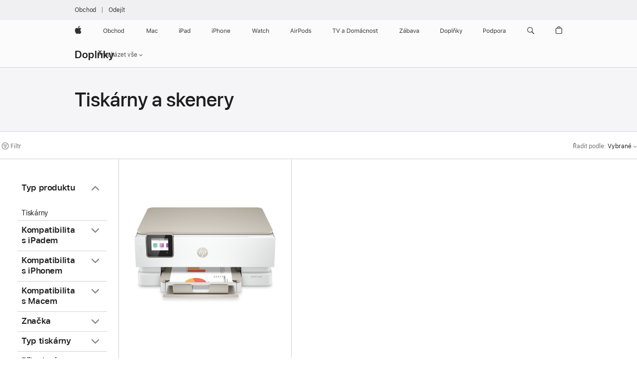

--- FILE ---
content_type: text/html;charset=utf-8
request_url: https://www.apple.com/cz-smb/shop/accessories/all/printers-scanners
body_size: 36785
content:
<!DOCTYPE html>

<html class="cs cz seg-smb nojs emea cs-cz" lang="cs-CZ" >
		<head>


            <link rel="preconnect" href="https://store.storeimages.cdn-apple.com/4668/store.apple.com" crossorigin="anonymous">
            <link rel="dns-prefetch" href="https://store.storeimages.cdn-apple.com/4668/store.apple.com" crossorigin="anonymous">

            <link rel="preconnect" href="https://www.apple.com" crossorigin="anonymous">
            <link rel="dns-prefetch" href="https://www.apple.com" crossorigin="anonymous">

            <meta name="viewport" content="width=device-width, height=device-height, initial-scale=1" />
    <title>Tiskárny a skenery - Všechny doplňky - Firmy - Apple (CZ)</title>
    <meta charset="utf-8" />
    <meta http-equiv="X-UA-Compatible" content="IE=edge,chrome=1" />    
    <meta name="format-detection" content="telephone=no" />        
         <meta property="og:type" content="website" />
        <meta name="twitter:site" content="@apple" />
        <meta property="og:image" content="https://store.storeimages.cdn-apple.com/1/as-images.apple.com/is/og-default?wid=1200&amp;hei=630&amp;fmt=jpeg&amp;qlt=95&amp;.v=1525370171638" />
        <meta property="og:site_name" content="Firmy - Apple (CZ)" />
        <meta name="robots" content="max-image-preview:large" />
        <meta property="og:url" content="https://www.apple.com/cz-smb/shop/accessories/all/printers-scanners" />
        <meta property="og:title" content="Tiskárny a skenery - Všechny doplňky" />
        <meta property="og:description" content="Vyberte si tiskárnu, skener a spotřební materiály ke svému Macu nebo iPadu. Nakupte online a doručení bude zdarma." />
        <meta property="og:locale" content="cs_CZ" />
        <meta name="twitter:card" content="summary_large_image" />
    <meta name="description" content="Vyberte si tiskárnu, skener a spotřební materiály ke svému Macu nebo iPadu. Nakupte online a doručení bude zdarma." />
        
      
      
      <link rel="canonical" href="https://www.apple.com/cz-smb/shop/accessories/all/printers-scanners" />
          <script  crossorigin="anonymous"> document.cookie = "as_sfa=Mnxjei1zbWJ8Y3p8fGNzX0NafHNtYnxpbnRlcm5ldHwxfDB8MQ; path=/; domain=apple.com; expires=Thu, 23-Jul-2026 07:14:57 GMT; Secure;"; </script>
			<script type="application/ld+json">{"@context":"https://schema.org","@type":"Product","name":"Multifunkční bezdrátová tiskárna HP ENVY Inspire 7220e","url":"https://www.apple.com/cz-smb/shop/product/hq2x2z/a/multifunk%C4%8Dn%C3%AD-bezdr%C3%A1tov%C3%A1-tisk%C3%A1rna-hp-envy-inspire-7220e","brand":{"@type":"Organization","name":"HP"},"offers":[{"@type":"Offer","priceCurrency":"CZK","price":3890.00,"availability":"http://schema.org/InStock","sku":"HQ2X2Z/A","shippingDetails":{"@type":"OfferShippingDetails","shippingRate":{"@type":"MonetaryAmount","value":0,"currency":"CZK"}},"hasMerchantReturnPolicy":{"@type":"MerchantReturnPolicy","applicableCountry":"CZ","returnPolicyCategory":"https://schema.org/MerchantReturnFiniteReturnWindow","merchantReturnDays":14,"returnMethod":"https://schema.org/ReturnByMail","returnFees":"https://schema.org/FreeReturn"}}],"image":"https://store.storeimages.cdn-apple.com/1/as-images.apple.com/is/HQ2X2?wid=890&hei=890&fmt=jpeg&qlt=90&.v=1651797386505","description":"Na multifunkční tiskárně HP ENVY Inspire 7220e si vytiskneš cokoli – od vysoce kvalitních fotografií až po dokumenty. Koupíš online na apple.com.","color":"bílá"}</script>
			<script type="application/ld+json">{"@context":"https://schema.org","@type":"BreadcrumbList","itemListElement":[{"@type":"ListItem","position":"1","item":{"@id":"https://www.apple.com/cz-smb/shop/accessories/all","url":"https://www.apple.com/cz-smb/shop/accessories/all","name":"Všechny doplňky"}},{"@type":"ListItem","position":"2","name":"Tiskárny a skenery"}]}</script>
		
		
	<script type="application/json" id="metrics">{"config":{"asMetrics":{"asMetricsFeatures":["sharedDataLayer"],"dataMule":"v1","storedEntryPointEnabled":false,"graffitiEnabled":false},"omniture":{"account":["applestoreww"],"trackingServer":"securemetrics.apple.com","internalDomains":["store.apple.com","secure.store.apple.com","secure1.store.apple.com","secure2.store.apple.com","epp.apple.com","secure1.epp.apple.com","storeint.apple.com","secure1.storeint.apple.com","www.apple.com"]},"global":{"cookieDomain":"apple.com"}},"data":{"node":"standard/home/shop_accessories/all_accessories/printers_scanners","pageName":"AOS: home/shop_accessories/all_accessories/printers_scanners","properties":{"isHomePage":false,"encryptedStoreId":"wUAX4CTFPDUFHC2UD","serverName":"i68000","characterSetForCountry":"UTF-8","currencyCode":"CZK","computedChannel":"AOS: Accessory","storeSegmentVariable":"AOS: CZ SB/Pro","storeFrontId":"507828","computedCustomStoreName":"AOS: Czech SMB","langAttribute":"cs-cz","evarDataNodesEnabled":true},"currency":"CZK","area":"shop"}}</script>
    
    
    




        

        

        

            	<script crossorigin="anonymous">
		window.asUnsupportedBrowserUrl = "https://www.apple.com/cz-smb/shop/unsupported";
	</script>


<script crossorigin="anonymous">
	//replace nojs class with js on html element
	(function(html){
		html.className = html.className.replace(/\bnojs\b/,'js')
	})(document.documentElement);

	// add metric shim
	window.s = {
		t: () => {},
		tl: () => {},
		clearVars: () => {},
		pageName: 'disabled',
		disabled: true
	};
</script>

    
            <link data-srs rel="stylesheet" href="https://store.storeimages.cdn-apple.com/4668/store.apple.com/static-resources/rs-globalelements-2.20.0-e0ef1/dist/ac-globalnav.css" media="screen, print"  />




        <link data-srs rel="stylesheet" href="https://store.storeimages.cdn-apple.com/4668/store.apple.com/static-resources/rs-external-1.68.1-ed939/dist/cz/external.css" media="screen, print"  />
        <link data-srs rel="stylesheet" href="https://store.storeimages.cdn-apple.com/4668/store.apple.com/static-resources/rs-vendor-1.31.0-51e19/dist/common-css@1.2.0/dist/common.css" media="screen, print"  />
        <link data-srs rel="stylesheet" href="https://store.storeimages.cdn-apple.com/4668/store.apple.com/static-resources/rs-accessories-3.15.2-f9220/dist/category-landing.css" media="screen, print"  />

        <link data-srs rel="stylesheet" href="https://www.apple.com/wss/fonts?families=SF+Pro,v3:200,300,400,500,600|SF+Pro+Icons,v3|Apple+Monochrome+Emoji,v3|Apple+Monochrome+Emoji+Ind,v2|Graphik,v1"  />

    




	<script crossorigin="anonymous">
		window.irOn=true;
	</script>

    <script crossorigin="anonymous">
        window.ECHO_CONFIG = {
            metadata: {
                environment: "",
                format: "common",
                fmt: "common",
                region: "emea",
                country: "CZ",
                sf: "cz-smb",
                segment: "Small Business",
                locale: "cs-cz",
                referer: document.referrer,
                node: "standard/home/shop_accessories/all_accessories/printers_scanners",
                pageResource: "accessories-3",
                feature: "category-landing",
                targetEnabled: "false"
            },
            config: {
                "pageViewId": Math.random().toString(36).substring(2, 12) + '-' + Date.now().toString(36),
                "app": "com.apple.www.Store",
                "delaySendingPageViewDataMS": 500,
                "nonEssentialEventSampleRatePct": 0.1,
                "altTextEventSampleRatePct": 1.0,
                "customEventSampleRatePct": 25.0,
                "interactionEventSampleRatePct": 100.0,
                "performanceMeasureEventSampleRatePct": 5.0,
                "performanceNowEventSampleRatePct": 65.0,
                "resourceEventSampleRatePct": 5.0,
                "rumEventSampleRatePct": 25.0,
                "performanceMeasurePollingIntervalMS": 1000,
                "performanceMeasuresToReport": "".split(','),
                "resourceDisallowedResourceList": "securemetrics.apple.com".split(','),
                "resourcePollingIntervalMS": 2001,
                "sendErrors": true,
                "sendPageViewData": true,
                "sendResourceData":  true,
                "url": "https://xp.apple.com/report/2/xp_aos_clientperf,/shop/mdp/api/echo",
                "echoSubDomainName": "https://www.apple.com",
                "passiveEventIngestionUrl": "https://xp.apple.com/report/2/xp_aos_clientperf",
                "criticalEventIngestionUrl": "/shop/mdp/api/echo",
                "sendLoggingData": true,
                "eventListeners": null || {},
                "preLoadErrors": []
            }
        };

        window.ECHO_CONFIG.config.preLoadErrorListener = window.addEventListener('error', (event) => {
            window.ECHO_CONFIG.config.preLoadErrors.push(event);
        });

        window.AS_LOG_LEVEL = "ERROR";
    </script>


    
        <script data-srs

            src="https://store.storeimages.cdn-apple.com/4668/store.apple.com/static-resources/rs-external-1.68.1-ed939/dist/unsupportedBrowser.min.js"


         nomodule crossorigin="anonymous" integrity="sha384-xA4aSWL+MVd9UwGaciKIe6Ws2in1+cSOXfCZ/KgWWJeJ1eBDhPaftM2S97id4HfU"></script>
        <script data-srs

            src="https://store.storeimages.cdn-apple.com/4668/store.apple.com/static-resources/rs-echo-3.30.0-4f384/dist/echo.min.js"


         async crossorigin="anonymous" type="module" integrity="sha384-57kiFvsJ04kQkvJLsrJE9W6XZak+iSEPGJQnsO/qAdQJUo1Va2/XR8OWd9gD/K+B"></script>
        <script data-srs

            src="https://store.storeimages.cdn-apple.com/4668/store.apple.com/static-resources/rs-external-1.68.1-ed939/dist/external.js"


         crossorigin="anonymous" integrity="sha384-7UgHstVfwyQwDgXfwurVWh+HWOaKwNIYeZ5LVRPd7ydcPqb6tijs/y8E86ncDJSW"></script>
        <script data-srs

            src="https://store.storeimages.cdn-apple.com/4668/store.apple.com/static-resources/rs-external-1.68.1-ed939/dist/log.js"


         crossorigin="anonymous" integrity="sha384-LLtjA+VZTCx6UvMkbBiY8rm4va9KSPyu1dR1l67jFCnp/Kyuuf2KbM00MtPKB5zQ"></script>
        <script data-srs

            src="https://store.storeimages.cdn-apple.com/4668/store.apple.com/static-resources/rs-vendor-1.31.0-51e19/dist/adobe-appmeasurement@2.23.0/third-party/js/AppMeasurement.js"


         crossorigin="anonymous" integrity="sha384-F1AYDcGm0yYcO+ZUQ5n1Anuylmy4hDT+UjPesrQBpHh8174rgghpI9rMLgq1vgfs"></script>
        <script data-srs

            src="https://store.storeimages.cdn-apple.com/4668/store.apple.com/static-resources/rs-analytics-1.7.3-5b6dd/dist/analytics.js"


         crossorigin="anonymous" integrity="sha384-5AQ8BMKfJpk7nVx67WYjdUzasBP+D2B7GsYw8DhniTkok4bUCNu+8mol+sQJOgLk"></script>
        <script data-srs

            src="https://store.storeimages.cdn-apple.com/4668/store.apple.com/static-resources/rs-vendor-1.31.0-51e19/dist/lodash@4.17.21/lodash.min.js"


         crossorigin="anonymous" integrity="sha384-H6KKS1H1WwuERMSm+54dYLzjg0fKqRK5ZRyASdbrI/lwrCc6bXEmtGYr5SwvP1pZ"></script>
        <script data-srs

            src="https://store.storeimages.cdn-apple.com/4668/store.apple.com/static-resources/rs-vendor-1.31.0-51e19/dist/react@18.2.0/umd/react.production.min.js"


         crossorigin="anonymous" integrity="sha384-tMH8h3BGESGckSAVGZ82T9n90ztNXxvdwvdM6UoR56cYcf+0iGXBliJ29D+wZ/x8"></script>
        <script data-srs

            src="https://store.storeimages.cdn-apple.com/4668/store.apple.com/static-resources/rs-vendor-1.31.0-51e19/dist/react-dom@18.2.0/umd/react-dom.production.min.js"


         crossorigin="anonymous" integrity="sha384-bm7MnzvK++ykSwVJ2tynSE5TRdN+xL418osEVF2DE/L/gfWHj91J2Sphe582B1Bh"></script>
        <script data-srs

            src="https://store.storeimages.cdn-apple.com/4668/store.apple.com/static-resources/rs-accessories-3.15.2-f9220/dist/category-landing.js"


         crossorigin="anonymous" integrity="sha384-wOaG4zF+1+nSqtf4tzsehlOVdm/kjUgfKvGJ4u7JlCe/z37tpfjUa4V15l19XpDH"></script>

        <script data-srs src="https://store.storeimages.cdn-apple.com/4668/store.apple.com/static-resources/rs-globalelements-2.20.0-e0ef1/dist/ac-globalnav.umd.js" defer crossorigin="anonymous" integrity="sha384-2VfvJpAfs3Z/4i+I+F4Ygb84rD642EhD4Xovy+V0ynqTvl2DUapTR3OqN+/Q2Gao"></script>
    <script data-srs src="https://store.storeimages.cdn-apple.com/4668/store.apple.com/static-resources/rs-globalelements-2.20.0-e0ef1/dist/globalelements.js" crossorigin="anonymous" integrity="sha384-Vd4M0TI5DAjH73dnM/hI4oN/2/mxN9SrrUwWVLjAtD3r4q5hE2DcNVMnjkwpAinh"></script>








    


        <script id="shldVerify" type="module" crossorigin="anonymous" src="/shop/shld/v1/verify.js" integrity="sha384-ks5BFNp9vK3a6D/0EnZWJmYLnvFIKqx9dh3gsx67abkqD22O3pf42MkW90VxN8TP"></script>
        <script crossorigin="anonymous">
            window.shldConfig= {
                isEnabled: true
            };
        </script>

    <script crossorigin="anonymous">
        (function () {
            const logger = typeof window.Log === "function" ? window.Log("pixel") : window.console;

            try {
                function sanitizeAndNormalizePathname(pathname) {
                    let newPathname = pathname;
                    let decodedPathname;

                    try {
                        decodedPathname = decodeURIComponent(pathname);
                    } catch (error) {
                        decodedPathname = pathname;
                    }

                    // first handle /storepickup and /<sf>/storepickup
                    if (decodedPathname.includes('/storepickup')) {
                        newPathname = '/storepickup';
                    }

                    // then handle /store and /<sf>/store
                    else if (decodedPathname.includes('/store')) {
                        const base = '/store';
                        const path = decodedPathname.split('/store')[1];
                        newPathname = `${base}${path}`;
                    }

                    // handle /search and /<sf>/search
                    else if (decodedPathname.includes('/search')) {
                        newPathname = '/search';
                    }

                    // handle /giftcard and /<sf>/giftcard
                    else if (decodedPathname.includes('/giftcard')) {
                        newPathname = '/giftcard';
                    }

                    // handle /shop/bag/saved_bag and /<sf>/shop/bag/saved_bag
                    else if (decodedPathname.includes('/shop/bag/saved_bag')) {
                        const base = '/shop/bag/saved_bag';
                        newPathname = `${base}`;
                    }

                    // handle /shop/order and /<sf>/shop/order
                    else if (decodedPathname.includes('/shop/bag')) {
                        const base = '/shop/bag';
                        newPathname = `${base}`;
                    }

                    // handle /shop/order and /<sf>/shop/order
                    else if (decodedPathname.includes('/shop/pdpAddToBag')) {
                        const base = '/shop/pdpAddToBag';
                        newPathname = `${base}`;
                    }

                    // handle /shop/order and /<sf>/shop/order
                    else if (decodedPathname.includes('/shop/order')) {
                        const base = '/shop/order';
                        const path = decodedPathname
                            .split(base)[1]
                            .replace(/\d/g, '0')
                            .replace(/[\w.-]+@[\w.-]+\.\w+/g, 'user@example.com');
                        newPathname = `${base}${path}`;
                    }

                    // handle /shop/recap and /<sf>/shop/recap
                    else if (decodedPathname.includes('/shop/recap')) {
                        const base = '/shop/recap';
                        newPathname = `${base}`;
                    }

                    // handle /shop/start and /<sf>/shop/start
                    else if (decodedPathname.includes('/shop/start')) {
                        const base = '/shop/start';
                        newPathname = `${base}`;
                    }

                    // handle /shop/confirm and /<sf>/shop/confirm
                    else if (decodedPathname.includes('/shop/confirm')) {
                        const base = '/shop/confirm';
                        newPathname = `${base}`;
                    }

                    // handle /shop/posThankYou and /<sf>/shop/posThankYou
                    else if (decodedPathname.includes('/shop/posThankYou')) {
                        const base = '/shop/posThankYou';
                        newPathname = `${base}`;
                    }

                    // handle /shop/yoursaves and /<sf>/shop/yoursaves
                    else if (decodedPathname.includes('/shop/yoursaves')) {
                        const base = '/shop/yoursaves';
                        newPathname = `${base}`;
                    }

                    // handle /shop and /<sf>/shop
                    else if (decodedPathname.includes('/shop')) {
                        const base = '/shop';
                        const path = decodedPathname.split('/shop')[1];
                        newPathname = `${base}${path}`;
                    }

                    // handle %
                    if (newPathname.includes('%')) {
                        newPathname = newPathname.split('%')[0];
                    }

                    return newPathname;
                }

                function getSanitizedLocation(location) {
                    if (!location) {
                        return {};
                    }
                    const newLocation = new URL(location);
                    if (newLocation.protocol.startsWith('http')) {
                        return newLocation;
                    }
                    newLocation.pathname = 'pathname';
                    return newLocation;
                }

                function getAosSanitizedLocation(location) {
                    const sanitizedLocation = getSanitizedLocation(location);

                    const normalizedPath = sanitizeAndNormalizePathname(sanitizedLocation.pathname);

                    sanitizedLocation.hash = '';
                    sanitizedLocation.href = `${sanitizedLocation.protocol}//${sanitizedLocation.host}${normalizedPath}`;
                    sanitizedLocation.password = '';
                    sanitizedLocation.pathname = normalizedPath;
                    sanitizedLocation.search = '';

                    return sanitizedLocation;
                }

                const sanitizedLocation = getAosSanitizedLocation(window.location);

                function getPageShopPath(pathname) {
                    let newPathname = pathname;

                    // handle /shop/product and /<sf>/shop/product
                    if (newPathname.includes('/shop/product')) {
                        const base = '/shop/product';
                        newPathname = `${base}`;
                    }

                    const pathElements = newPathname.split('/');

                    if (pathElements.length <= 5) {
                        return newPathname;
                    }

                    return pathElements.slice(0, 4).join('/');
                }

                const pageViewId = window.ECHO_CONFIG && window.ECHO_CONFIG.config && window.ECHO_CONFIG.config.pageViewId;
                const referrer = document.referrer.includes('apple.com') ? getAosSanitizedLocation(document.referrer).href : document.referrer;
                const host = sanitizedLocation.host;
                const pageHostname = sanitizedLocation.hostname;
                const pagePathname = sanitizedLocation.pathname;
                const pageUrl = sanitizedLocation.href;
                const pageShopPath = getPageShopPath(sanitizedLocation.pathname);
                const recordTime=Date.now();
                const src = `https://www.apple.com/shop/mdp/echo/echo.png?pageViewId=${pageViewId}&recordTime=${recordTime}&referrer=${referrer}&referer=${referrer}&host=${host}&pageHostname=${pageHostname}&pageUrl=${pageUrl}&pagePathname=${pagePathname}&pageShopPath=${pageShopPath}&eventType=pageview&environment=&format=common&region=emea&country=CZ&sf=cz-smb&segment=Small Business&locale=cs-cz&node=standard/home/shop_accessories/all_accessories/printers_scanners&pageResource=accessories-3&feature=category-landing`;
                const pixelScript = document.createElement("img");

                pixelScript.setAttribute("src", src);
            } catch (e) {
                logger.error(e);
            }
        })();
    </script>

    <noscript>
        <img src="https://www.apple.com/shop/mdp/echo/echo.png?pageViewId=no-js&recordTime=no-js&referrer=no-js&referer=no-js&host=no-js&pageHostname=no-js&pageUrl=no-js&pagePathname=no-js&pageShopPath=no-js&eventType=pageview&environment=&format=common&region=emea&country=CZ&sf=Small Business&segment=Consumer&locale=cs-cz&node=standard/home/shop_accessories/all_accessories/printers_scanners&pageResource=accessories-3&feature=category-landing" width="1" height="1" />
    </noscript>



        <script crossorigin="anonymous">
            window.dynamicFootnotesConfig = {
                dynamicSymbols: ["<sup>i</sup>","<sup>ii</sup>","<sup>※</sup>","<sup>※※</sup>","<sup>I</sup>","<sup>II</sup>","<sup>±</sup>","<sup>±±</sup>","°","<sup>°°</sup>"],
                selector: "div.footnotes",
                footnoteElementType: "p",
                footnoteElementDataAttr: "data-dynamic-footnote",
                placeholderRegex: /{footnote\.(.*?)}/g,
                placeholderIdFindFn: function (str) {
                    return str.split(".")[1].split("}")[0]
                },
                symbolCache: {},
                nextSymbolIndex: 0
            };
        </script>

        <script crossorigin="anonymous">
            window.dynamicHashConfig = {
                // should match something like '__hash__'
                placeholderRegex: /__hash__/g,
            };

            window.dcpConfig = {
                mzoneUrl: "/cz-smb/shop/personalization",
                mzoneParamPrefix: "mz",
                moduleBaseUrl: "/cz-smb/shop/content-module",
                timeoutMS: 2000,
                enabled: true,
                mzoneIdList: [],
                mzoneMap: {},
                dataAttr: 'data-mzone',
                dynamicDataAttr: 'data-mzone-dynamic-content',
                acStatusConfigGetter: function () {
                    var acConfig = window.acSetup;

                    if (!acConfig) {
                        return false;
                    }

                    return {
                        merchantIdentifier: acConfig.merchantIdentifier || '',
                        signature: acConfig.signature || '',
                        signedFields: acConfig.signedFields || null
                    };
                },
                analytics: {
                    attributesToAddToModules: [
                        { key: "role", value: "listitem", type: "string" },
                        { key: "data-rule-id", value: "ruleId", type: "moduleProperty" },
                        { key: "data-module-id", value: "moduleId", type: "moduleProperty" }
                    ],
                    selectorsToIgnore: [".dcp-module-hook", "style", "script", "noscript"],
                }
            };
        </script>



            


    

<script crossorigin="anonymous">
	if(!/dssid2/.test(document.cookie) || !/as_dc/.test(document.cookie)) {
		document.addEventListener('DOMContentLoaded', () => {
			const ie = document.createElement("IMG");
			ie.src = '/cz-smb/shop/dc';
			ie.width = 1;
			ie.height = 1;
			ie.style.display = "none";
			ie.alt = "";
			document.body.appendChild(ie);
		});
	}
</script>


    


</head>


	<body class=" as-theme-light-heroimage rf-category">
		    <div class="metrics">
            <noscript>
        <img src="https://securemetrics.apple.com/b/ss/applestoreww/1/H.8--NS/0?pageName=No-Script:AOS%3A+home%2Fshop_accessories%2Fall_accessories%2Fprinters_scanners" height="1" width="1" alt=""/>
    </noscript>


        
        	<script></script>


        
        
    <script crossorigin="anonymous">
            if (window.asMetrics && window.asMetrics.initialize) {
                window.asMetrics.initialize();
            }
    </script>


    </div>




<script crossorigin="anonymous">
	if(!/dssid2/.test(document.cookie) || !/as_dc/.test(document.cookie)) {
		document.addEventListener('DOMContentLoaded', () => {
			const ie = document.createElement("IMG");
			ie.src = '/cz-smb/shop/dc';
			ie.width = 1;
			ie.height = 1;
			ie.style.display = "none";
			ie.alt = "";
			document.body.appendChild(ie);
		});
	}
</script>




		<div id="page">
			


    <script id="aos-gn-links" type="application/json">
    {  "educationrouting" : "https://www.apple.com/cz-smb/shop/browse/home/education_routing",  "special_deals" : "https://www.apple.com/cz-smb/shop/refurbished",  "buy_iphone/iphone_se" : "https://www.apple.com/cz/iphone",  "buy_mac" : "https://www.apple.com/cz-smb/shop/buy-mac",  "edu_store" : "https://www.apple.com/cz-edu/store",  "order/list" : "https://secure.store.apple.com/cz-smb/shop/order/list",  "buy_airtag/airtag" : "https://www.apple.com/cz-smb/shop/browse/home/shop_airtag/family/airtag",  "buy_watch" : "https://www.apple.com/cz-smb/shop/buy-watch",  "ipad/keyboards" : "https://www.apple.com/cz-smb/shop/ipad/accessories/keyboards",  "ipad/accessories" : "https://www.apple.com/cz-smb/shop/ipad/accessories",  "accessories/all_accessories/made_by_apple" : "https://www.apple.com/cz-smb/shop/accessories/all/made-by-apple",  "watch/bands" : "https://www.apple.com/cz-smb/shop/watch/bands",  "buy_homepod/homepod_mini" : "https://www.apple.com/cz-smb/shop/homepod/family/homepod-mini",  "eppstore/veteransandmilitary" : "https://www.apple.com/cz/",  "studio/apple_watch" : "https://www.apple.com/cz-smb/shop/buy-watch/apple-watch",  "payment_plan" : "https://www.apple.com/cz-smb/shop/browse/finance/lease",  "buy_homepod/homepod" : "https://www.apple.com/cz-smb/shop/homepod/family/homepod",  "buy_tv/apple_tv_4k" : "https://www.apple.com/cz-smb/shop/tv/family/apple-tv-4k",  "trade_in" : "https://www.apple.com/cz-smb/shop/trade-in",  "mac/accessories" : "https://www.apple.com/cz-smb/shop/mac/accessories",  "accessories/all_accessories/beats_featured" : "https://www.apple.com/cz-smb/shop/accessories/all/beats-featured",  "buy_iphone/carrier_offers" : "https://www.apple.com/cz-smb/shop/buy-iphone/carrier-offers",  "store" : "https://www.apple.com/cz-smb/store",  "watch/accessories" : "https://www.apple.com/cz-smb/shop/watch/accessories",  "buy_ipad" : "https://www.apple.com/cz-smb/shop/buy-ipad",  "buy_iphone" : "https://www.apple.com/cz-smb/shop/buy-iphone",  "smart_home/accessories" : "https://www.apple.com/cz-smb/shop/smart-home/accessories",  "buy_iphone/iphone_12" : "https://www.apple.com/cz/iphone",  "buy_iphone/iphone_13" : "https://www.apple.com/cz/iphone",  "iphone/accessories" : "https://www.apple.com/cz-smb/shop/iphone/accessories",  "buy_accessories" : "https://www.apple.com/cz-smb/shop/accessories/all"}
    </script>


            <meta name="aos-gn-template" content="2.18.1-SNAPSHOT - Tue Jul 22 2025 12:19:03 GMT-0700 (Pacific Daylight Time)" />
            <meta name="globalnav-store-key" content="SJHJUH4YFCTTPD4F4" />
            <meta name="globalnav-search-field[action]" content="/cz-smb/search" />
            <meta name="globalnav-submenus-enabled" content="true" data-ff-enabled data-cms />
            <meta name="globalmessage-segment-redirect" content="true" data-cms />
            <meta name="globalnav-search-suggestions-enabled" content="true" data-cms />
            <meta name="globalnav-bag-flyout-enabled" content="true" data-cms />








<div id="globalheader">
  <aside id="globalmessage-segment" lang="cs-CZ" dir="ltr" class="globalmessage-segment">
    <ul class="globalmessage-segment-content" data-strings="{&quot;view&quot;:&quot;{%STOREFRONT%} – Obchod&quot;,&quot;segments&quot;:{&quot;eduInd&quot;:&quot;Obchod pro školství&quot;,&quot;other&quot;:&quot;Obchod&quot;},&quot;exit&quot;:&quot;Odejít&quot;}"></ul>
  </aside>
  <nav id="globalnav" lang="cs-CZ" dir="ltr" aria-label="Globální" data-analytics-element-engagement-start="globalnav:onFlyoutOpen" data-analytics-element-engagement-end="globalnav:onFlyoutClose" data-store-api="https://www.apple.com/cz-smb/shop/bag/status" data-analytics-activitymap-region-id="global nav" data-analytics-region="global nav" class="globalnav no-js">
    <div class="globalnav-content">
      <div class="globalnav-item globalnav-menuback">
        <button class="globalnav-menuback-button" aria-label="Hlavní nabídka">
          <span class="globalnav-chevron-icon"><svg height="48" viewbox="0 0 9 48" width="9" xmlns="http://www.w3.org/2000/svg">
              <path d="m1.5618 24.0621 6.5581-6.4238c.2368-.2319.2407-.6118.0088-.8486-.2324-.2373-.6123-.2407-.8486-.0088l-7 6.8569c-.1157.1138-.1807.2695-.1802.4316.001.1621.0674.3174.1846.4297l7 6.7241c.1162.1118.2661.1675.4155.1675.1577 0 .3149-.062.4326-.1846.2295-.2388.2222-.6187-.0171-.8481z"></path></svg></span>
        </button>
      </div>
      <ul id="globalnav-list" class="globalnav-list">
        <li data-analytics-element-engagement="globalnav hover - apple" class="globalnav-item globalnav-item-apple">
          <a href="https://www.apple.com/cz/" data-globalnav-item-name="apple" data-analytics-title="apple home" aria-label="Apple" class="globalnav-link globalnav-link-apple" data-autom="gn_apple"><span class="globalnav-image-regular globalnav-link-image"><svg height="44" viewbox="0 0 14 44" width="14" xmlns="http://www.w3.org/2000/svg">
                <path d="m13.0729 17.6825a3.61 3.61 0 0 0 -1.7248 3.0365 3.5132 3.5132 0 0 0 2.1379 3.2223 8.394 8.394 0 0 1 -1.0948 2.2618c-.6816.9812-1.3943 1.9623-2.4787 1.9623s-1.3633-.63-2.613-.63c-1.2187 0-1.6525.6507-2.644.6507s-1.6834-.9089-2.4787-2.0243a9.7842 9.7842 0 0 1 -1.6628-5.2776c0-3.0984 2.014-4.7405 3.9969-4.7405 1.0535 0 1.9314.6919 2.5924.6919.63 0 1.6112-.7333 2.8092-.7333a3.7579 3.7579 0 0 1 3.1604 1.5802zm-3.7284-2.8918a3.5615 3.5615 0 0 0 .8469-2.22 1.5353 1.5353 0 0 0 -.031-.32 3.5686 3.5686 0 0 0 -2.3445 1.2084 3.4629 3.4629 0 0 0 -.8779 2.1585 1.419 1.419 0 0 0 .031.2892 1.19 1.19 0 0 0 .2169.0207 3.0935 3.0935 0 0 0 2.1586-1.1368z"></path></svg></span><span class="globalnav-image-compact globalnav-link-image"><svg height="48" viewbox="0 0 17 48" width="17" xmlns="http://www.w3.org/2000/svg">
                <path d="m15.5752 19.0792a4.2055 4.2055 0 0 0 -2.01 3.5376 4.0931 4.0931 0 0 0 2.4908 3.7542 9.7779 9.7779 0 0 1 -1.2755 2.6351c-.7941 1.1431-1.6244 2.2862-2.8878 2.2862s-1.5883-.734-3.0443-.734c-1.42 0-1.9252.7581-3.08.7581s-1.9611-1.0589-2.8876-2.3584a11.3987 11.3987 0 0 1 -1.9373-6.1487c0-3.61 2.3464-5.523 4.6566-5.523 1.2274 0 2.25.8062 3.02.8062.734 0 1.8771-.8543 3.2729-.8543a4.3778 4.3778 0 0 1 3.6822 1.841zm-6.8586-2.0456a1.3865 1.3865 0 0 1 -.2527-.024 1.6557 1.6557 0 0 1 -.0361-.337 4.0341 4.0341 0 0 1 1.0228-2.5148 4.1571 4.1571 0 0 1 2.7314-1.4078 1.7815 1.7815 0 0 1 .0361.373 4.1487 4.1487 0 0 1 -.9867 2.587 3.6039 3.6039 0 0 1 -2.5148 1.3236z"></path></svg></span><span class="globalnav-link-text">Apple</span></a>
        </li>
        <li class="globalnav-item globalnav-menu" data-topnav-flyout-item="menu" data-topnav-flyout-label="Menu" role="none">
          <div class="globalnav-flyout" data-topnav-flyout="menu">
            <div class="globalnav-menu-list">
              <div data-analytics-element-engagement="globalnav hover - store" class="globalnav-item globalnav-item-store globalnav-item-menu">
                <ul class="globalnav-submenu-trigger-group" role="none">
                  <li class="globalnav-submenu-trigger-item">
                    <a href="/cz-smb/store" data-globalnav-item-name="store" data-topnav-flyout-trigger-compact="" data-analytics-title="store" data-analytics-element-engagement="hover - store" aria-label="Obchod" class="globalnav-link globalnav-submenu-trigger-link globalnav-link-store" data-autom="gn_store"><span class="globalnav-link-text-container"><span class="globalnav-image-regular globalnav-link-image"><svg height="44" viewbox="0 0 45 44" width="45" xmlns="http://www.w3.org/2000/svg">
                            <path d="m9.5078 21.7695c0 2.7012-1.4648 4.4297-3.8789 4.4297-2.4258 0-3.8789-1.7227-3.8789-4.4297 0-2.7188 1.4883-4.4238 3.8789-4.4238 2.4023 0 3.8789 1.7109 3.8789 4.4238zm-6.6738 0c0 2.0977 1.0371 3.457 2.7949 3.457 1.7344 0 2.7949-1.3594 2.7949-3.457 0-2.1152-1.0664-3.4512-2.7949-3.4512-1.7227.0001-2.7949 1.336-2.7949 3.4512zm9.1264 3.2227h-.0938v1.0078h-.9609v-8.8242h1.0078v3.5039h.0938c.3457-.6797 1.1133-1.1074 1.9805-1.1074 1.6055 0 2.6484 1.2832 2.6484 3.2695 0 1.9746-1.0488 3.2695-2.6484 3.2695-.8789 0-1.6289-.416-2.0274-1.1191zm-.0703-2.1504c0 1.459.7148 2.3613 1.8633 2.3613 1.1543 0 1.8398-.8848 1.8398-2.3613s-.6855-2.3613-1.8398-2.3613c-1.1484 0-1.8633.9023-1.8633 2.3613zm10.1748-1.2246c-.1641-.627-.7207-1.1367-1.6289-1.1367-1.1367 0-1.8516.9082-1.8516 2.3379 0 1.459.7266 2.3848 1.8516 2.3848.8496 0 1.4414-.3926 1.6289-1.1074h1.0195c-.1816 1.1602-1.125 2.0156-2.6426 2.0156-1.7695 0-2.9004-1.2832-2.9004-3.293 0-1.9688 1.125-3.2461 2.8945-3.2461 1.5352 0 2.4727.9199 2.6484 2.0449zm2.2066-4.4414h1.0078v3.5039h.0938c.3164-.6973.9785-1.1074 1.9453-1.1074 1.3359 0 2.1797.8555 2.1797 2.3379v4.0898h-1.0078v-3.8438c0-1.1191-.5039-1.6758-1.459-1.6758-1.1309 0-1.752.7148-1.752 1.7812v3.7384h-1.0078zm6.3901 5.666c0-2.0332 1.1133-3.2695 2.9121-3.2695s2.9121 1.2363 2.9121 3.2695c0 2.0273-1.1133 3.2695-2.9121 3.2695s-2.9121-1.2422-2.9121-3.2695zm4.7813 0c0-1.5-.6738-2.3613-1.8691-2.3613s-1.8691.8613-1.8691 2.3613c0 1.4941.6738 2.3613 1.8691 2.3613s1.8691-.8672 1.8691-2.3613zm1.9487 0c0-1.9805 1.0488-3.2695 2.6543-3.2695.8789 0 1.623.416 1.9805 1.1074h.0879v-3.5039h1.0078v8.8242h-.9609v-1.0078h-.0938c-.3984.7031-1.1484 1.1191-2.0215 1.1191-1.6172 0-2.6543-1.2832-2.6543-3.2695zm1.043 0c0 1.4766.6914 2.3613 1.8457 2.3613 1.1484 0 1.8574-.9023 1.8574-2.3613 0-1.4473-.7148-2.3613-1.8574-2.3613-1.1485 0-1.8457.8906-1.8457 2.3613z"></path></svg></span><span class="globalnav-link-text">Obchod</span></span></a>
                  </li>
                </ul>
              </div>
              <div data-analytics-element-engagement="globalnav hover - mac" class="globalnav-item globalnav-item-mac globalnav-item-menu">
                <ul class="globalnav-submenu-trigger-group" role="none">
                  <li class="globalnav-submenu-trigger-item">
                    <a href="https://www.apple.com/cz/mac/" data-globalnav-item-name="mac" data-topnav-flyout-trigger-compact="" data-analytics-title="mac" data-analytics-element-engagement="hover - mac" aria-label="Mac" class="globalnav-link globalnav-submenu-trigger-link globalnav-link-mac" data-autom="gn_mac"><span class="globalnav-link-text-container"><span class="globalnav-image-regular globalnav-link-image"><svg height="44" viewbox="0 0 23 44" width="23" xmlns="http://www.w3.org/2000/svg">
                            <path d="m8.1558 25.9987v-6.457h-.0703l-2.666 6.457h-.8907l-2.666-6.457h-.0703v6.457h-.9844v-8.4551h1.2246l2.8945 7.0547h.0938l2.8945-7.0547h1.2246v8.4551zm2.5166-1.7696c0-1.1309.832-1.7812 2.3027-1.8691l1.8223-.1113v-.5742c0-.7793-.4863-1.207-1.4297-1.207-.7559 0-1.2832.2871-1.4238.7852h-1.0195c.1348-1.0137 1.1309-1.6816 2.4785-1.6816 1.541 0 2.4023.791 2.4023 2.1035v4.3242h-.9609v-.9318h-.0938c-.4102.6738-1.1016 1.043-1.9453 1.043-1.2246 0-2.1328-.7266-2.1328-1.8809zm4.125-.5859v-.5801l-1.6992.1113c-.9609.0645-1.3828.3984-1.3828 1.0312 0 .6445.5449 1.0195 1.2773 1.0195 1.0371.0001 1.8047-.6796 1.8047-1.5819zm6.958-2.0273c-.1641-.627-.7207-1.1367-1.6289-1.1367-1.1367 0-1.8516.9082-1.8516 2.3379 0 1.459.7266 2.3848 1.8516 2.3848.8496 0 1.4414-.3926 1.6289-1.1074h1.0195c-.1816 1.1602-1.125 2.0156-2.6426 2.0156-1.7695 0-2.9004-1.2832-2.9004-3.293 0-1.9688 1.125-3.2461 2.8945-3.2461 1.5352 0 2.4727.9199 2.6484 2.0449z"></path></svg></span><span class="globalnav-link-text">Mac</span></span></a>
                  </li>
                </ul>
              </div>
              <div data-analytics-element-engagement="globalnav hover - ipad" class="globalnav-item globalnav-item-ipad globalnav-item-menu">
                <ul class="globalnav-submenu-trigger-group" role="none">
                  <li class="globalnav-submenu-trigger-item">
                    <a href="https://www.apple.com/cz/ipad/" data-globalnav-item-name="ipad" data-topnav-flyout-trigger-compact="" data-analytics-title="ipad" data-analytics-element-engagement="hover - ipad" aria-label="iPad" class="globalnav-link globalnav-submenu-trigger-link globalnav-link-ipad" data-autom="gn_ipad"><span class="globalnav-link-text-container"><span class="globalnav-image-regular globalnav-link-image"><svg height="44" viewbox="0 0 24 44" width="24" xmlns="http://www.w3.org/2000/svg">
                            <path d="m14.9575 23.7002c0 .902-.768 1.582-1.805 1.582-.732 0-1.277-.375-1.277-1.02 0-.632.422-.966 1.383-1.031l1.699-.111zm-1.395-4.072c-1.347 0-2.343.668-2.478 1.681h1.019c.141-.498.668-.785 1.424-.785.944 0 1.43.428 1.43 1.207v.574l-1.822.112c-1.471.088-2.303.738-2.303 1.869 0 1.154.908 1.881 2.133 1.881.844 0 1.535-.369 1.945-1.043h.094v.931h.961v-4.324c0-1.312-.862-2.103-2.403-2.103zm6.769 5.575c-1.155 0-1.846-.885-1.846-2.361 0-1.471.697-2.362 1.846-2.362 1.142 0 1.857.914 1.857 2.362 0 1.459-.709 2.361-1.857 2.361zm1.834-8.027v3.503h-.088c-.358-.691-1.102-1.107-1.981-1.107-1.605 0-2.654 1.289-2.654 3.27 0 1.986 1.037 3.269 2.654 3.269.873 0 1.623-.416 2.022-1.119h.093v1.008h.961v-8.824zm-15.394 4.869h-1.863v-3.563h1.863c1.225 0 1.899.639 1.899 1.799 0 1.119-.697 1.764-1.899 1.764zm.276-4.5h-3.194v8.455h1.055v-3.018h2.127c1.588 0 2.719-1.119 2.719-2.701 0-1.611-1.108-2.736-2.707-2.736zm-6.064 8.454h1.008v-6.316h-1.008zm-.199-8.237c0-.387.316-.704.703-.704s.703.317.703.704c0 .386-.316.703-.703.703s-.703-.317-.703-.703z"></path></svg></span><span class="globalnav-link-text">iPad</span></span></a>
                  </li>
                </ul>
              </div>
              <div data-analytics-element-engagement="globalnav hover - iphone" class="globalnav-item globalnav-item-iphone globalnav-item-menu">
                <ul class="globalnav-submenu-trigger-group" role="none">
                  <li class="globalnav-submenu-trigger-item">
                    <a href="https://www.apple.com/cz/iphone/" data-globalnav-item-name="iphone" data-topnav-flyout-trigger-compact="" data-analytics-title="iphone" data-analytics-element-engagement="hover - iphone" aria-label="iPhone" class="globalnav-link globalnav-submenu-trigger-link globalnav-link-iphone" data-autom="gn_iphone"><span class="globalnav-link-text-container"><span class="globalnav-image-regular globalnav-link-image"><svg height="44" viewbox="0 0 38 44" width="38" xmlns="http://www.w3.org/2000/svg">
                            <path d="m32.7129 22.3203h3.48c-.023-1.119-.691-1.857-1.693-1.857-1.008 0-1.711.738-1.787 1.857zm4.459 2.045c-.293 1.078-1.277 1.746-2.66 1.746-1.752 0-2.848-1.266-2.848-3.264 0-1.986 1.113-3.275 2.848-3.275 1.705 0 2.742 1.213 2.742 3.176v.386h-4.541v.047c.053 1.248.75 2.039 1.822 2.039.815 0 1.366-.298 1.629-.855zm-12.282-4.682h.961v.996h.094c.316-.697.932-1.107 1.898-1.107 1.418 0 2.209.838 2.209 2.338v4.09h-1.007v-3.844c0-1.137-.481-1.676-1.489-1.676s-1.658.674-1.658 1.781v3.739h-1.008zm-2.499 3.158c0-1.5-.674-2.361-1.869-2.361-1.196 0-1.87.861-1.87 2.361 0 1.495.674 2.362 1.87 2.362 1.195 0 1.869-.867 1.869-2.362zm-4.782 0c0-2.033 1.114-3.269 2.913-3.269 1.798 0 2.912 1.236 2.912 3.269 0 2.028-1.114 3.27-2.912 3.27-1.799 0-2.913-1.242-2.913-3.27zm-6.636-5.666h1.008v3.504h.093c.317-.697.979-1.107 1.946-1.107 1.336 0 2.179.855 2.179 2.338v4.09h-1.007v-3.844c0-1.119-.504-1.676-1.459-1.676-1.131 0-1.752.715-1.752 1.781v3.739h-1.008zm-6.015 4.87h1.863c1.202 0 1.899-.645 1.899-1.764 0-1.16-.674-1.799-1.899-1.799h-1.863zm2.139-4.5c1.599 0 2.707 1.125 2.707 2.736 0 1.582-1.131 2.701-2.719 2.701h-2.127v3.018h-1.055v-8.455zm-6.114 8.454h1.008v-6.316h-1.008zm-.2-8.238c0-.386.317-.703.703-.703.387 0 .704.317.704.703 0 .387-.317.704-.704.704-.386 0-.703-.317-.703-.704z"></path></svg></span><span class="globalnav-link-text">iPhone</span></span></a>
                  </li>
                </ul>
              </div>
              <div data-analytics-element-engagement="globalnav hover - watch" class="globalnav-item globalnav-item-watch globalnav-item-menu">
                <ul class="globalnav-submenu-trigger-group" role="none">
                  <li class="globalnav-submenu-trigger-item">
                    <a href="https://www.apple.com/cz/watch/" data-globalnav-item-name="watch" data-topnav-flyout-trigger-compact="" data-analytics-title="watch" data-analytics-element-engagement="hover - watch" aria-label="Watch" class="globalnav-link globalnav-submenu-trigger-link globalnav-link-watch" data-autom="gn_watch"><span class="globalnav-link-text-container"><span class="globalnav-image-regular globalnav-link-image"><svg height="44" viewbox="0 0 35 44" width="35" xmlns="http://www.w3.org/2000/svg">
                            <path d="m28.9819 17.1758h1.008v3.504h.094c.316-.697.978-1.108 1.945-1.108 1.336 0 2.18.856 2.18 2.338v4.09h-1.008v-3.844c0-1.119-.504-1.675-1.459-1.675-1.131 0-1.752.715-1.752 1.781v3.738h-1.008zm-2.42 4.441c-.164-.627-.721-1.136-1.629-1.136-1.137 0-1.852.908-1.852 2.338 0 1.459.727 2.384 1.852 2.384.849 0 1.441-.392 1.629-1.107h1.019c-.182 1.16-1.125 2.016-2.642 2.016-1.77 0-2.901-1.284-2.901-3.293 0-1.969 1.125-3.247 2.895-3.247 1.535 0 2.472.92 2.648 2.045zm-6.533-3.568v1.635h1.407v.844h-1.407v3.574c0 .744.282 1.06.938 1.06.182 0 .281-.006.469-.023v.85c-.2.035-.393.058-.592.058-1.301 0-1.822-.48-1.822-1.687v-3.832h-1.02v-.844h1.02v-1.635zm-4.2 5.596v-.58l-1.699.111c-.961.064-1.383.398-1.383 1.031 0 .645.545 1.02 1.277 1.02 1.038 0 1.805-.68 1.805-1.582zm-4.125.586c0-1.131.832-1.782 2.303-1.869l1.822-.112v-.574c0-.779-.486-1.207-1.43-1.207-.755 0-1.283.287-1.423.785h-1.02c.135-1.014 1.131-1.682 2.479-1.682 1.541 0 2.402.792 2.402 2.104v4.324h-.961v-.931h-.094c-.41.673-1.101 1.043-1.945 1.043-1.225 0-2.133-.727-2.133-1.881zm-7.684 1.769h-.996l-2.303-8.455h1.101l1.682 6.873h.07l1.893-6.873h1.066l1.893 6.873h.07l1.682-6.873h1.101l-2.302 8.455h-.996l-1.946-6.674h-.07z"></path></svg></span><span class="globalnav-link-text">Watch</span></span></a>
                  </li>
                </ul>
              </div>
              <div data-analytics-element-engagement="globalnav hover - airpods" class="globalnav-item globalnav-item-airpods globalnav-item-menu">
                <ul class="globalnav-submenu-trigger-group" role="none">
                  <li class="globalnav-submenu-trigger-item">
                    <a href="https://www.apple.com/cz/airpods/" data-globalnav-item-name="airpods" data-topnav-flyout-trigger-compact="" data-analytics-title="airpods" data-analytics-element-engagement="hover - airpods" aria-label="AirPods" class="globalnav-link globalnav-submenu-trigger-link globalnav-link-airpods" data-autom="gn_airpods"><span class="globalnav-link-text-container"><span class="globalnav-image-regular globalnav-link-image"><svg height="44" viewbox="0 0 43 44" width="43" xmlns="http://www.w3.org/2000/svg">
                            <path d="m11.7153 19.6836h.961v.937h.094c.187-.615.914-1.048 1.752-1.048.164 0 .375.011.504.029v1.008c-.082-.024-.446-.059-.645-.059-.961 0-1.658.645-1.658 1.535v3.914h-1.008zm28.135-.111c1.324 0 2.244.656 2.379 1.693h-.996c-.135-.504-.627-.838-1.389-.838-.75 0-1.336.381-1.336.943 0 .434.352.704 1.096.885l.973.235c1.189.287 1.763.802 1.763 1.711 0 1.13-1.095 1.91-2.531 1.91-1.406 0-2.373-.674-2.484-1.723h1.037c.17.533.674.873 1.482.873.85 0 1.459-.404 1.459-.984 0-.434-.328-.727-1.002-.891l-1.084-.264c-1.183-.287-1.722-.796-1.722-1.71 0-1.049 1.013-1.84 2.355-1.84zm-6.665 5.631c-1.155 0-1.846-.885-1.846-2.362 0-1.471.697-2.361 1.846-2.361 1.142 0 1.857.914 1.857 2.361 0 1.459-.709 2.362-1.857 2.362zm1.834-8.028v3.504h-.088c-.358-.691-1.102-1.107-1.981-1.107-1.605 0-2.654 1.289-2.654 3.269 0 1.987 1.037 3.27 2.654 3.27.873 0 1.623-.416 2.022-1.119h.094v1.007h.961v-8.824zm-9.001 8.028c-1.195 0-1.869-.868-1.869-2.362 0-1.5.674-2.361 1.869-2.361 1.196 0 1.869.861 1.869 2.361 0 1.494-.673 2.362-1.869 2.362zm0-5.631c-1.799 0-2.912 1.236-2.912 3.269 0 2.028 1.113 3.27 2.912 3.27s2.912-1.242 2.912-3.27c0-2.033-1.113-3.269-2.912-3.269zm-17.071 6.427h1.008v-6.316h-1.008zm-.199-8.238c0-.387.317-.703.703-.703.387 0 .703.316.703.703s-.316.703-.703.703c-.386 0-.703-.316-.703-.703zm-6.137 4.922 1.324-3.773h.093l1.325 3.773zm1.892-5.139h-1.043l-3.117 8.455h1.107l.85-2.42h3.363l.85 2.42h1.107zm14.868 4.5h-1.864v-3.562h1.864c1.224 0 1.898.639 1.898 1.799 0 1.119-.697 1.763-1.898 1.763zm.275-4.5h-3.193v8.455h1.054v-3.017h2.127c1.588 0 2.719-1.119 2.719-2.701 0-1.612-1.107-2.737-2.707-2.737z"></path></svg></span><span class="globalnav-link-text">AirPods</span></span></a>
                  </li>
                </ul>
              </div>
              <div data-analytics-element-engagement="globalnav hover - tv-home" class="globalnav-item globalnav-item-tv-home globalnav-item-menu">
                <ul class="globalnav-submenu-trigger-group" role="none">
                  <li class="globalnav-submenu-trigger-item">
                    <a href="https://www.apple.com/cz/tv-home/" data-globalnav-item-name="tv-home" data-topnav-flyout-trigger-compact="" data-analytics-title="tv &amp; home" data-analytics-element-engagement="hover - tv &amp; home" aria-label="TV a&nbsp;Domácnost" class="globalnav-link globalnav-submenu-trigger-link globalnav-link-tv-home" data-autom="gn_tv-home"><span class="globalnav-link-text-container"><span class="globalnav-image-regular globalnav-link-image"><svg height="44" viewbox="0 0 91 44" width="91" xmlns="http://www.w3.org/2000/svg">
                            <path d="m2.9746 25.8887v-7.5059h-2.7246v-.9492h6.5039v.9492h-2.7246v7.5059zm7.7315 0-3.1172-8.4551h1.1074l2.4844 7.0898h.0938l2.4844-7.0898h1.1074l-3.1172 8.4551zm8.2856-1.7696c0-1.1309.832-1.7812 2.3027-1.8691l1.8223-.1113v-.5742c0-.7793-.4863-1.207-1.4297-1.207-.7559 0-1.2832.2871-1.4238.7852h-1.0195c.1348-1.0137 1.1309-1.6816 2.4785-1.6816 1.541 0 2.4023.791 2.4023 2.1035v4.3242h-.9609v-.9318h-.0938c-.4101.6739-1.1015 1.043-1.9453 1.043-1.2246 0-2.1328-.7266-2.1328-1.8809zm4.125-.5859v-.5801l-1.6992.1113c-.9609.0645-1.3828.3984-1.3828 1.0312 0 .6445.5449 1.0195 1.2773 1.0195 1.0371.0001 1.8047-.6796 1.8047-1.5819zm9.0469-6.0996c2.5078 0 3.9902 1.5645 3.9902 4.2246 0 2.666-1.4766 4.2305-3.9902 4.2305h-2.9004v-8.4551zm-1.8457 7.5059h1.7754c1.8867 0 2.9824-1.207 2.9824-3.2695 0-2.0684-1.1074-3.2871-2.9824-3.2871h-1.7754zm7.0986-2.209c0-2.0332 1.1133-3.2695 2.9121-3.2695s2.9121 1.2363 2.9121 3.2695c0 2.0273-1.1133 3.2695-2.9121 3.2695s-2.9121-1.2422-2.9121-3.2695zm4.7813 0c0-1.5-.6738-2.3613-1.8691-2.3613s-1.8691.8613-1.8691 2.3613c0 1.4941.6738 2.3613 1.8691 2.3613s1.8691-.8672 1.8691-2.3613zm2.5053-3.1582h.9609v.9961h.0938c.2871-.7031.9199-1.1074 1.7637-1.1074.8555 0 1.4531.4512 1.7461 1.1074h.0938c.3398-.668 1.0605-1.1074 1.9336-1.1074 1.2891 0 2.0098.7383 2.0098 2.0625v4.3652h-1.0078v-4.1309c0-.9316-.4395-1.3887-1.3301-1.3887-.8789 0-1.4648.6562-1.4648 1.459v4.0605h-1.0078v-4.2891c0-.75-.5215-1.2305-1.3184-1.2305-.8262 0-1.4648.7148-1.4648 1.6055v3.9141h-1.0078v-6.3163zm9.9463 4.5468c0-1.1309.832-1.7812 2.3027-1.8691l1.8223-.1113v-.5742c0-.7793-.4863-1.207-1.4297-1.207-.7559 0-1.2832.2871-1.4238.7852h-1.0195c.1348-1.0137 1.1309-1.6816 2.4785-1.6816 1.541 0 2.4023.791 2.4023 2.1035v4.3242h-.9609v-.9318h-.0938c-.4101.6739-1.1015 1.043-1.9453 1.043-1.2246 0-2.1328-.7266-2.1328-1.8809zm4.125-.5859v-.5801l-1.6992.1113c-.9609.0645-1.3828.3984-1.3828 1.0312 0 .6445.5449 1.0195 1.2773 1.0195 1.0371.0001 1.8047-.6796 1.8047-1.5819zm-1.8281-4.8398 1.0371-1.9922h1.207l-1.3535 1.9922zm8.7861 2.8125c-.1641-.627-.7207-1.1367-1.6289-1.1367-1.1367 0-1.8516.9082-1.8516 2.3379 0 1.459.7266 2.3848 1.8516 2.3848.8496 0 1.4414-.3926 1.6289-1.1074h1.0195c-.1816 1.16-1.1249 2.0155-2.6425 2.0155-1.7695 0-2.9004-1.2832-2.9004-3.293 0-1.9688 1.125-3.2461 2.8945-3.2461 1.5352 0 2.4727.9199 2.6484 2.0449h-1.0195zm2.3877-1.9336h.9609v.9961h.0938c.3164-.6973.9316-1.1074 1.8984-1.1074 1.418 0 2.209.8379 2.209 2.3379v4.0898h-1.0078v-3.8438c0-1.1367-.4805-1.6758-1.4883-1.6758s-1.6582.6738-1.6582 1.7812v3.7383h-1.0078zm6.5659 3.1582c0-2.0332 1.1133-3.2695 2.9121-3.2695s2.9121 1.2363 2.9121 3.2695c0 2.0273-1.1133 3.2695-2.9121 3.2695s-2.9121-1.2422-2.9121-3.2695zm4.7813 0c0-1.5-.6738-2.3613-1.8691-2.3613s-1.8691.8613-1.8691 2.3613c0 1.4941.6738 2.3613 1.8691 2.3613s1.8691-.8672 1.8691-2.3613zm4.7139-3.2696c1.3242 0 2.2441.6562 2.3789 1.6934h-.9961c-.1348-.5039-.627-.8379-1.3887-.8379-.75 0-1.3359.3809-1.3359.9434 0 .4336.3516.7031 1.0957.8848l.9727.2344c1.1895.2871 1.7637.8027 1.7637 1.7109 0 1.1309-1.0957 1.9102-2.5312 1.9102-1.4062 0-2.373-.6738-2.4844-1.7227h1.0371c.1699.5332.6738.873 1.4824.873.8496 0 1.459-.4043 1.459-.9844 0-.4336-.3281-.7266-1.002-.8906l-1.084-.2637c-1.1836-.2871-1.7227-.7969-1.7227-1.7109 0-1.0488 1.0137-1.8399 2.3555-1.8399zm5.3232-1.5234v1.6348h1.4062v.8438h-1.4062v3.5742c0 .7441.2812 1.0605.9375 1.0605.1816 0 .2812-.0059.4688-.0234v.8496c-.1992.0352-.3926.0586-.5918.0586-1.3008 0-1.8223-.4805-1.8223-1.6875v-3.832h-1.0195v-.8438h1.0195v-1.6348z"></path></svg></span><span class="globalnav-link-text">TV a&nbsp;Domácnost</span></span></a>
                  </li>
                </ul>
              </div>
              <div data-analytics-element-engagement="globalnav hover - entertainment" class="globalnav-item globalnav-item-entertainment globalnav-item-menu">
                <ul class="globalnav-submenu-trigger-group" role="none">
                  <li class="globalnav-submenu-trigger-item">
                    <a href="https://www.apple.com/cz/services/" data-globalnav-item-name="entertainment" data-topnav-flyout-trigger-compact="" data-analytics-title="entertainment" data-analytics-element-engagement="hover - entertainment" aria-label="Zábava" class="globalnav-link globalnav-submenu-trigger-link globalnav-link-entertainment" data-autom="gn_entertainment"><span class="globalnav-link-text-container"><span class="globalnav-image-regular globalnav-link-image"><svg height="44" viewbox="0 0 41 44" width="41" xmlns="http://www.w3.org/2000/svg">
                            <path d="m.8438 25.25 4.7871-6.6621v-.0938h-4.6231v-.9492h5.9883v.75l-4.7637 6.6621v.0938h4.8633v.9492h-6.2519zm7.5498-1.0137v-.0117c0-1.125.832-1.7754 2.3027-1.8633l1.8105-.1113v-.5742c0-.7793-.4746-1.2012-1.418-1.2012-.7559 0-1.2539.2812-1.418.7734l-.0059.0176h-1.0195l.0059-.0352c.1641-.9902 1.125-1.6582 2.4727-1.6582 1.541 0 2.4023.791 2.4023 2.1035v4.3242h-1.0195v-.9316h-.0938c-.3984.6738-1.0605 1.043-1.9102 1.043-1.2012 0-2.1094-.7266-2.1094-1.875zm2.3203.9902c1.0371 0 1.793-.6797 1.793-1.582v-.5742l-1.6875.1055c-.9609.0586-1.3828.3984-1.3828 1.0254v.0117c0 .6387.5449 1.0137 1.2773 1.0137zm-.0938-6.4219 1.0371-1.9922h1.207l-1.3535 1.9922zm5.8213 6.1875h-.0938v1.0078h-1.0195v-8.8242h1.0195v3.5039h.0938c.3457-.6738 1.1016-1.1074 1.9688-1.1074 1.6055 0 2.6484 1.2832 2.6484 3.2637v.0117c0 1.9688-1.0488 3.2637-2.6484 3.2637-.8789 0-1.582-.416-1.9688-1.1191zm3.5742-2.1445v-.0117c0-1.4707-.6855-2.3613-1.8398-2.3613-1.1484 0-1.8516.9023-1.8516 2.3613v.0117c0 1.459.7031 2.3613 1.8516 2.3613 1.1543 0 1.8398-.8906 1.8398-2.3613zm2.1309 1.3887v-.0117c0-1.125.832-1.7754 2.3027-1.8633l1.8105-.1113v-.5742c0-.7793-.4746-1.2012-1.418-1.2012-.7559 0-1.2539.2812-1.418.7734l-.0059.0176h-1.0195l.0059-.0352c.1641-.9902 1.125-1.6582 2.4727-1.6582 1.541 0 2.4023.791 2.4023 2.1035v4.3242h-1.0195v-.9316h-.0938c-.3984.6738-1.0605 1.043-1.9102 1.043-1.2012 0-2.1094-.7266-2.1094-1.875zm2.3203.9902c1.0371 0 1.793-.6797 1.793-1.582v-.5742l-1.6875.1055c-.9609.0586-1.3828.3984-1.3828 1.0254v.0117c0 .6387.5449 1.0137 1.2773 1.0137zm3.7705-5.543h1.0781l1.7285 5.2031h.0938l1.7285-5.2031h1.0781l-2.3379 6.3164h-1.0312zm6.3252 4.5527v-.0117c0-1.125.832-1.7754 2.3027-1.8633l1.8105-.1113v-.5742c0-.7793-.4746-1.2012-1.418-1.2012-.7559 0-1.2539.2812-1.418.7734l-.0059.0176h-1.0195l.0059-.0352c.1641-.9902 1.125-1.6582 2.4727-1.6582 1.541 0 2.4023.791 2.4023 2.1035v4.3242h-1.0195v-.9316h-.0938c-.3984.6738-1.0605 1.043-1.9102 1.043-1.2012 0-2.1094-.7266-2.1094-1.875zm2.3203.9902c1.0371 0 1.793-.6797 1.793-1.582v-.5742l-1.6875.1055c-.9609.0586-1.3828.3984-1.3828 1.0254v.0117c0 .6387.5449 1.0137 1.2773 1.0137z"></path></svg></span><span class="globalnav-link-text">Zábava</span></span></a>
                  </li>
                </ul>
              </div>
              <div data-analytics-element-engagement="globalnav hover - accessories" class="globalnav-item globalnav-item-accessories globalnav-item-menu">
                <ul class="globalnav-submenu-trigger-group" role="none">
                  <li class="globalnav-submenu-trigger-item">
                    <a href="/cz-smb/shop/accessories/all" data-globalnav-item-name="accessories" data-topnav-flyout-trigger-compact="" data-analytics-title="accessories" data-analytics-element-engagement="hover - accessories" aria-label="Doplňky" class="globalnav-link globalnav-submenu-trigger-link globalnav-link-accessories" data-autom="gn_accessories"><span class="globalnav-link-text-container"><span class="globalnav-image-regular globalnav-link-image"><svg height="44" viewbox="0 0 44 44" width="44" xmlns="http://www.w3.org/2000/svg">
                            <path d="m2.9194 17.5449c2.5078 0 3.9902 1.5645 3.9902 4.2246.0001 2.666-1.4765 4.2305-3.9902 4.2305h-2.9004v-8.4551zm-1.8457 7.5059h1.7754c1.8867 0 2.9824-1.207 2.9824-3.2695 0-2.0684-1.1074-3.2871-2.9824-3.2871h-1.7754zm7.0987-2.209c0-2.0332 1.1133-3.2695 2.9121-3.2695s2.9121 1.2363 2.9121 3.2695c0 2.0273-1.1133 3.2695-2.9121 3.2695s-2.9121-1.2422-2.9121-3.2695zm4.7812 0c0-1.5-.6738-2.3613-1.8691-2.3613s-1.8691.8613-1.8691 2.3613c0 1.4941.6738 2.3613 1.8691 2.3613s1.8691-.8672 1.8691-2.3613zm8.2354 0c0 1.9746-1.0488 3.2695-2.6543 3.2695-.9023 0-1.6289-.3926-1.9746-1.0605h-.0938v3.0586h-1.0078v-8.4258h.9609v1.0547h.0938c.4043-.7266 1.1602-1.166 2.0215-1.166 1.6113 0 2.6543 1.2832 2.6543 3.2695zm-1.043 0c0-1.4766-.6914-2.3613-1.8457-2.3613-1.1426 0-1.8633.9082-1.8633 2.3613 0 1.4473.7207 2.3613 1.8574 2.3613 1.1602 0 1.8516-.8847 1.8516-2.3613zm2.564-5.666h1.0078v8.8242h-1.0078zm2.8447 2.5078h.9609v.9961h.0938c.3164-.6973.9316-1.1074 1.8984-1.1074 1.418 0 2.209.8379 2.209 2.3379v4.0898h-1.0078v-3.8438c0-1.1367-.4805-1.6758-1.4883-1.6758s-1.6582.6738-1.6582 1.7812v3.7384h-1.0078zm.5742-2.8711h1.1016l.8613 1.3301h.0938l.8613-1.3301h1.1016l-1.418 1.9922h-1.1836zm10.21 2.8711h1.2363l-2.7188 2.707 2.9004 3.6094h-1.2832l-2.3672-2.959-.6035.5625v2.3965h-1.0078v-8.8242h1.0078v5.2676h.0938zm2.581 8.5664v-.8613c.123.0234.2812.0293.4219.0293.5801 0 .8965-.2754 1.1602-1.0371l.1172-.375-2.3379-6.3223h1.0898l1.7344 5.1973h.0938l1.7285-5.1973h1.0722l-2.4668 6.7031c-.5391 1.4648-1.043 1.8984-2.1621 1.8984-.1348.0001-.3106-.0117-.4512-.0351z"></path></svg></span><span class="globalnav-link-text">Doplňky</span></span></a>
                  </li>
                </ul>
              </div>
              <div data-analytics-element-engagement="globalnav hover - support" class="globalnav-item globalnav-item-support globalnav-item-menu">
                <ul class="globalnav-submenu-trigger-group" role="none">
                  <li class="globalnav-submenu-trigger-item">
                    <a href="https://www.apple.com/cz/support/" data-globalnav-item-name="support" data-topnav-flyout-trigger-compact="" data-analytics-title="support" data-analytics-element-engagement="hover - support" data-analytics-exit-link="true" aria-label="Podpora" class="globalnav-link globalnav-submenu-trigger-link globalnav-link-support" data-autom="gn_support"><span class="globalnav-link-text-container"><span class="globalnav-image-regular globalnav-link-image"><svg height="44" viewbox="0 0 45 44" width="45" xmlns="http://www.w3.org/2000/svg">
                            <path d="m3.1934 17.5449c1.5996 0 2.707 1.125 2.707 2.7363 0 1.582-1.1309 2.7012-2.7188 2.7012h-2.127v3.0176h-1.0546v-8.4551zm-2.1387 4.5h1.8633c1.2012 0 1.8984-.6445 1.8984-1.7637 0-1.1602-.6738-1.7988-1.8984-1.7988h-1.8633zm5.8271.7969c0-2.0332 1.1133-3.2695 2.9121-3.2695s2.9121 1.2363 2.9121 3.2695c0 2.0273-1.1133 3.2695-2.9121 3.2695s-2.9121-1.2422-2.9121-3.2695zm4.7813 0c0-1.5-.6738-2.3613-1.8691-2.3613s-1.8691.8613-1.8691 2.3613c0 1.4941.6738 2.3613 1.8691 2.3613s1.8691-.8672 1.8691-2.3613zm2.1885 0c0-1.9805 1.0488-3.2695 2.6543-3.2695.8789 0 1.623.416 1.9805 1.1074h.0879v-3.5039h1.0078v8.8242h-.9609v-1.0078h-.0938c-.3984.7031-1.1484 1.1191-2.0215 1.1191-1.6172 0-2.6543-1.2832-2.6543-3.2695zm1.0429 0c0 1.4766.6914 2.3613 1.8457 2.3613 1.1484 0 1.8574-.9023 1.8574-2.3613 0-1.4473-.7148-2.3613-1.8574-2.3613-1.1484 0-1.8457.8906-1.8457 2.3613zm12.2554 0c0 1.9746-1.0488 3.2695-2.6543 3.2695-.9023 0-1.6289-.3926-1.9746-1.0605h-.0938v3.0586h-1.0078v-8.4258h.9609v1.0547h.0938c.4043-.7266 1.1602-1.166 2.0215-1.166 1.6113 0 2.6543 1.2832 2.6543 3.2695zm-1.043 0c0-1.4766-.6914-2.3613-1.8457-2.3613-1.1426 0-1.8633.9082-1.8633 2.3613 0 1.4473.7207 2.3613 1.8574 2.3613 1.1602 0 1.8516-.8847 1.8516-2.3613zm2.1885 0c0-2.0332 1.1133-3.2695 2.9121-3.2695s2.9121 1.2363 2.9121 3.2695c0 2.0273-1.1133 3.2695-2.9121 3.2695s-2.9121-1.2422-2.9121-3.2695zm4.7813 0c0-1.5-.6738-2.3613-1.8691-2.3613s-1.8691.8613-1.8691 2.3613c0 1.4941.6738 2.3613 1.8691 2.3613s1.8691-.8672 1.8691-2.3613zm2.5048-3.1582h.9609v.9375h.0938c.1875-.6152.9141-1.0488 1.752-1.0488.1641 0 .375.0117.5039.0293v1.0078c-.082-.0234-.4453-.0586-.6445-.0586-.9609 0-1.6582.6445-1.6582 1.5352v3.914h-1.0078v-6.3164zm4.0752 4.5469c0-1.1309.832-1.7812 2.3027-1.8691l1.8223-.1113v-.5742c0-.7793-.4863-1.207-1.4297-1.207-.7559 0-1.2832.2871-1.4238.7852h-1.0195c.1348-1.0137 1.1309-1.6816 2.4785-1.6816 1.541 0 2.4023.791 2.4023 2.1035v4.324h-.9609v-.9316h-.0938c-.4102.6738-1.1016 1.043-1.9453 1.043-1.2246-.0001-2.1328-.7266-2.1328-1.8809zm4.125-.586v-.5801l-1.6992.1113c-.9609.0645-1.3828.3984-1.3828 1.0312 0 .6445.5449 1.0195 1.2773 1.0195 1.0372.0002 1.8047-.6795 1.8047-1.5819z"></path></svg></span><span class="globalnav-link-text">Podpora</span></span></a>
                  </li>
                </ul>
              </div>
            </div>
          </div>
        </li>
        <li class="globalnav-item globalnav-search" data-topnav-flyout-label="Hledat na apple.com" data-analytics-title="open - search field" data-autom="globalnav-search">
          <a role="button" id="globalnav-menubutton-link-search" class="globalnav-link globalnav-link-search" href="/cz-smb/search" data-topnav-flyout-trigger-regular="" data-topnav-flyout-trigger-compact="" aria-label="Hledat na apple.com" data-analytics-title="open - search field"><span class="globalnav-image-regular"><svg xmlns="http://www.w3.org/2000/svg" width="15px" height="44px" viewbox="0 0 15 44">
                <path d="M14.298,27.202l-3.87-3.87c0.701-0.929,1.122-2.081,1.122-3.332c0-3.06-2.489-5.55-5.55-5.55c-3.06,0-5.55,2.49-5.55,5.55 c0,3.061,2.49,5.55,5.55,5.55c1.251,0,2.403-0.421,3.332-1.122l3.87,3.87c0.151,0.151,0.35,0.228,0.548,0.228 s0.396-0.076,0.548-0.228C14.601,27.995,14.601,27.505,14.298,27.202z M1.55,20c0-2.454,1.997-4.45,4.45-4.45 c2.454,0,4.45,1.997,4.45,4.45S8.454,24.45,6,24.45C3.546,24.45,1.55,22.454,1.55,20z"></path>
              </svg> </span><span class="globalnav-image-compact"><svg height="48" viewbox="0 0 17 48" width="17" xmlns="http://www.w3.org/2000/svg">
                <path d="m16.2294 29.9556-4.1755-4.0821a6.4711 6.4711 0 1 0 -1.2839 1.2625l4.2005 4.1066a.9.9 0 1 0 1.2588-1.287zm-14.5294-8.0017a5.2455 5.2455 0 1 1 5.2455 5.2527 5.2549 5.2549 0 0 1 -5.2455-5.2527z"></path></svg></span></a>
          <div id="globalnav-submenu-search" class="globalnav-flyout globalnav-submenu" aria-labelledby="globalnav-menubutton-link-search">
            <div class="globalnav-flyout-scroll-container">
              <div class="globalnav-flyout-content globalnav-submenu-content">
                <form class="globalnav-searchfield" action="/cz-smb/search" method="get">
                  <div class="globalnav-searchfield-wrapper">
                    <input class="globalnav-searchfield-input" placeholder="Hledání na apple.com" aria-label="Hledat na apple.com" autocorrect="off" autocapitalize="off" autocomplete="off"></input><input id="globalnav-searchfield-src" type="hidden" name="src" value=""></input><input type="hidden" name="type" value=""></input><input type="hidden" name="page" value=""></input><input type="hidden" name="locale" value=""></input><button class="globalnav-searchfield-reset" aria-label="Vymazat hledání" tabindex="-1" type="button">
                      <span class="globalnav-image-regular"><svg height="14" viewbox="0 0 14 14" width="14" xmlns="http://www.w3.org/2000/svg">
                          <path d="m7 .0339a6.9661 6.9661 0 1 0 6.9661 6.9661 6.9661 6.9661 0 0 0 -6.9661-6.9661zm2.798 8.9867a.55.55 0 0 1 -.778.7774l-2.02-2.02-2.02 2.02a.55.55 0 0 1 -.7784-.7774l2.0206-2.0206-2.0204-2.02a.55.55 0 0 1 .7782-.7778l2.02 2.02 2.02-2.02a.55.55 0 0 1 .778.7778l-2.0203 2.02z"></path></svg></span><span class="globalnav-image-compact"><svg height="16" viewbox="0 0 16 16" width="16" xmlns="http://www.w3.org/2000/svg">
                          <path d="m0 8a8.0474 8.0474 0 0 1 7.9922-8 8.0609 8.0609 0 0 1 8.0078 8 8.0541 8.0541 0 0 1 -8 8 8.0541 8.0541 0 0 1 -8-8zm5.6549 3.2863 2.3373-2.353 2.3451 2.353a.6935.6935 0 0 0 .4627.1961.6662.6662 0 0 0 .6667-.6667.6777.6777 0 0 0 -.1961-.4706l-2.3451-2.3373 2.3529-2.3607a.5943.5943 0 0 0 .1961-.4549.66.66 0 0 0 -.6667-.6589.6142.6142 0 0 0 -.447.1961l-2.3686 2.3606-2.353-2.3527a.6152.6152 0 0 0 -.447-.1883.6529.6529 0 0 0 -.6667.651.6264.6264 0 0 0 .1961.4549l2.3451 2.3529-2.3451 2.353a.61.61 0 0 0 -.1961.4549.6661.6661 0 0 0 .6667.6667.6589.6589 0 0 0 .4627-.1961z"></path></svg></span></button><button class="globalnav-searchfield-submit" aria-label="Odeslat hledání" tabindex="-1" aria-hidden="true" type="submit">
                      <span class="globalnav-image-regular"><svg height="32" viewbox="0 0 30 32" width="30" xmlns="http://www.w3.org/2000/svg">
                          <path d="m23.3291 23.3066-4.35-4.35c-.0105-.0105-.0247-.0136-.0355-.0235a6.8714 6.8714 0 1 0 -1.5736 1.4969c.0214.0256.03.0575.0542.0815l4.35 4.35a1.1 1.1 0 1 0 1.5557-1.5547zm-15.4507-8.582a5.6031 5.6031 0 1 1 5.603 5.61 5.613 5.613 0 0 1 -5.603-5.61z"></path></svg></span><span class="globalnav-image-compact"><svg width="38" height="40" viewbox="0 0 38 40" xmlns="http://www.w3.org/2000/svg">
                          <path d="m28.6724 27.8633-5.07-5.07c-.0095-.0095-.0224-.0122-.032-.0213a7.9967 7.9967 0 1 0 -1.8711 1.7625c.0254.03.0357.0681.0642.0967l5.07 5.07a1.3 1.3 0 0 0 1.8389-1.8379zm-18.0035-10.0033a6.5447 6.5447 0 1 1 6.545 6.5449 6.5518 6.5518 0 0 1 -6.545-6.5449z"></path></svg></span>
                    </button>
                  </div>
                  <div class="globalnav-searchresults-count" role="status" aria-live="polite" data-topnav-searchresults-label="celkové výsledky"></div>
                </form>
                <div class="globalnav-searchresults"></div>
              </div>
            </div>
          </div>
        </li>
        <li class="globalnav-item globalnav-bag" id="globalnav-bag" data-analytics-region="bag">
          <div class="globalnav-bag-wrapper">
            <a role="button" id="globalnav-menubutton-link-bag" href="/cz-smb/shop/bag" aria-label="Nákupní taška" data-globalnav-item-name="bag" data-topnav-flyout-trigger-regular="" data-topnav-flyout-trigger-compact="" data-analytics-title="open - bag" class="globalnav-link globalnav-link-bag" data-autom="gn_bag"><span class="globalnav-image-regular"><svg height="44" viewbox="0 0 14 44" width="14" xmlns="http://www.w3.org/2000/svg">
                  <path d="m11.3535 16.0283h-1.0205a3.4229 3.4229 0 0 0 -3.333-2.9648 3.4229 3.4229 0 0 0 -3.333 2.9648h-1.02a2.1184 2.1184 0 0 0 -2.117 2.1162v7.7155a2.1186 2.1186 0 0 0 2.1162 2.1167h8.707a2.1186 2.1186 0 0 0 2.1168-2.1167v-7.7155a2.1184 2.1184 0 0 0 -2.1165-2.1162zm-4.3535-1.8652a2.3169 2.3169 0 0 1 2.2222 1.8652h-4.4444a2.3169 2.3169 0 0 1 2.2222-1.8652zm5.37 11.6969a1.0182 1.0182 0 0 1 -1.0166 1.0171h-8.7069a1.0182 1.0182 0 0 1 -1.0165-1.0171v-7.7155a1.0178 1.0178 0 0 1 1.0166-1.0166h8.707a1.0178 1.0178 0 0 1 1.0164 1.0166z"></path></svg></span><span class="globalnav-image-compact"><svg height="48" viewbox="0 0 17 48" width="17" xmlns="http://www.w3.org/2000/svg">
                  <path d="m13.4575 16.9268h-1.1353a3.8394 3.8394 0 0 0 -7.6444 0h-1.1353a2.6032 2.6032 0 0 0 -2.6 2.6v8.9232a2.6032 2.6032 0 0 0 2.6 2.6h9.915a2.6032 2.6032 0 0 0 2.6-2.6v-8.9231a2.6032 2.6032 0 0 0 -2.6-2.6001zm-4.9575-2.2768a2.658 2.658 0 0 1 2.6221 2.2764h-5.2442a2.658 2.658 0 0 1 2.6221-2.2764zm6.3574 13.8a1.4014 1.4014 0 0 1 -1.4 1.4h-9.9149a1.4014 1.4014 0 0 1 -1.4-1.4v-8.9231a1.4014 1.4014 0 0 1 1.4-1.4h9.915a1.4014 1.4014 0 0 1 1.4 1.4z"></path></svg></span></a><span class="globalnav-bag-badge" aria-hidden="true" data-analytics-title="open - bag"><span class="globalnav-bag-badge-separator"></span><span class="globalnav-bag-badge-number">0</span><span class="globalnav-bag-badge-unit">+</span></span>
          </div>
          <div id="globalnav-submenu-bag" class="globalnav-flyout globalnav-submenu" aria-labelledby="globalnav-menubutton-link-bag">
            <div class="globalnav-flyout-scroll-container">
              <div class="globalnav-flyout-content globalnav-submenu-content"></div>
            </div>
          </div>
        </li>
      </ul>
      <div class="globalnav-menutrigger">
        <button id="globalnav-menutrigger-button" class="globalnav-menutrigger-button" aria-controls="globalnav-list" aria-label="Menu" data-topnav-menu-label-open="Menu" data-topnav-menu-label-close="Close" data-topnav-flyout-trigger-compact="menu">
          <svg width="18" height="18" viewbox="0 0 18 18">
            <polyline id="globalnav-menutrigger-bread-bottom" class="globalnav-menutrigger-bread globalnav-menutrigger-bread-bottom" fill="none" stroke="currentColor" stroke-width="1.2" stroke-linecap="round" stroke-linejoin="round" points="2 12, 16 12">
              <animate id="globalnav-anim-menutrigger-bread-bottom-open" attributename="points" keytimes="0;0.5;1" dur="0.24s" begin="indefinite" fill="freeze" calcmode="spline" keysplines="0.42, 0, 1, 1;0, 0, 0.58, 1" values=" 2 12, 16 12; 2 9, 16 9; 3.5 15, 15 3.5"></animate>
              <animate id="globalnav-anim-menutrigger-bread-bottom-close" attributename="points" keytimes="0;0.5;1" dur="0.24s" begin="indefinite" fill="freeze" calcmode="spline" keysplines="0.42, 0, 1, 1;0, 0, 0.58, 1" values=" 3.5 15, 15 3.5; 2 9, 16 9; 2 12, 16 12"></animate>
            </polyline>
            <polyline id="globalnav-menutrigger-bread-top" class="globalnav-menutrigger-bread globalnav-menutrigger-bread-top" fill="none" stroke="currentColor" stroke-width="1.2" stroke-linecap="round" stroke-linejoin="round" points="2 5, 16 5">
              <animate id="globalnav-anim-menutrigger-bread-top-open" attributename="points" keytimes="0;0.5;1" dur="0.24s" begin="indefinite" fill="freeze" calcmode="spline" keysplines="0.42, 0, 1, 1;0, 0, 0.58, 1" values=" 2 5, 16 5; 2 9, 16 9; 3.5 3.5, 15 15"></animate>
              <animate id="globalnav-anim-menutrigger-bread-top-close" attributename="points" keytimes="0;0.5;1" dur="0.24s" begin="indefinite" fill="freeze" calcmode="spline" keysplines="0.42, 0, 1, 1;0, 0, 0.58, 1" values=" 3.5 3.5, 15 15; 2 9, 16 9; 2 5, 16 5"></animate>
            </polyline>
          </svg>
        </button>
      </div>
    </div>
  </nav>
  <div id="globalnav-curtain" class="globalnav-curtain"></div>
  <div id="globalnav-placeholder" class="globalnav-placeholder"></div>
</div>
<script id="__ACGH_DATA__" type="application/json">{"props":{"globalNavData":{"locale":"cs_CZ","ariaLabel":"Globální","analyticsAttributes":[{"name":"data-analytics-activitymap-region-id","value":"global nav"},{"name":"data-analytics-region","value":"global nav"}],"links":[{"id":"fb3214f94afc88aa85dc1572cd84da8f","name":"apple","text":"Apple","url":"https://www.apple.com/cz/","ariaLabel":"Apple","submenuAriaLabel":"Nabídka Apple","images":[{"name":"regular","assetInline":"<svg height=\"44\" viewBox=\"0 0 14 44\" width=\"14\" xmlns=\"http://www.w3.org/2000/svg\"><path d=\"m13.0729 17.6825a3.61 3.61 0 0 0 -1.7248 3.0365 3.5132 3.5132 0 0 0 2.1379 3.2223 8.394 8.394 0 0 1 -1.0948 2.2618c-.6816.9812-1.3943 1.9623-2.4787 1.9623s-1.3633-.63-2.613-.63c-1.2187 0-1.6525.6507-2.644.6507s-1.6834-.9089-2.4787-2.0243a9.7842 9.7842 0 0 1 -1.6628-5.2776c0-3.0984 2.014-4.7405 3.9969-4.7405 1.0535 0 1.9314.6919 2.5924.6919.63 0 1.6112-.7333 2.8092-.7333a3.7579 3.7579 0 0 1 3.1604 1.5802zm-3.7284-2.8918a3.5615 3.5615 0 0 0 .8469-2.22 1.5353 1.5353 0 0 0 -.031-.32 3.5686 3.5686 0 0 0 -2.3445 1.2084 3.4629 3.4629 0 0 0 -.8779 2.1585 1.419 1.419 0 0 0 .031.2892 1.19 1.19 0 0 0 .2169.0207 3.0935 3.0935 0 0 0 2.1586-1.1368z\"/></svg>"},{"name":"compact","assetInline":"<svg height=\"48\" viewBox=\"0 0 17 48\" width=\"17\" xmlns=\"http://www.w3.org/2000/svg\"><path d=\"m15.5752 19.0792a4.2055 4.2055 0 0 0 -2.01 3.5376 4.0931 4.0931 0 0 0 2.4908 3.7542 9.7779 9.7779 0 0 1 -1.2755 2.6351c-.7941 1.1431-1.6244 2.2862-2.8878 2.2862s-1.5883-.734-3.0443-.734c-1.42 0-1.9252.7581-3.08.7581s-1.9611-1.0589-2.8876-2.3584a11.3987 11.3987 0 0 1 -1.9373-6.1487c0-3.61 2.3464-5.523 4.6566-5.523 1.2274 0 2.25.8062 3.02.8062.734 0 1.8771-.8543 3.2729-.8543a4.3778 4.3778 0 0 1 3.6822 1.841zm-6.8586-2.0456a1.3865 1.3865 0 0 1 -.2527-.024 1.6557 1.6557 0 0 1 -.0361-.337 4.0341 4.0341 0 0 1 1.0228-2.5148 4.1571 4.1571 0 0 1 2.7314-1.4078 1.7815 1.7815 0 0 1 .0361.373 4.1487 4.1487 0 0 1 -.9867 2.587 3.6039 3.6039 0 0 1 -2.5148 1.3236z\"/></svg>"}],"analyticsAttributes":[{"name":"data-analytics-title","value":"apple home"}]},{"id":"b1dadebf4dd08b60853f8617c9fbb568","name":"store","text":"Obchod","url":"/cz-smb/store","ariaLabel":"Obchod","submenuAriaLabel":"Obchod – nabídka","images":[{"name":"regular","assetInline":"<svg height=\"44\" viewBox=\"0 0 45 44\" width=\"45\" xmlns=\"http://www.w3.org/2000/svg\"><path d=\"m9.5078 21.7695c0 2.7012-1.4648 4.4297-3.8789 4.4297-2.4258 0-3.8789-1.7227-3.8789-4.4297 0-2.7188 1.4883-4.4238 3.8789-4.4238 2.4023 0 3.8789 1.7109 3.8789 4.4238zm-6.6738 0c0 2.0977 1.0371 3.457 2.7949 3.457 1.7344 0 2.7949-1.3594 2.7949-3.457 0-2.1152-1.0664-3.4512-2.7949-3.4512-1.7227.0001-2.7949 1.336-2.7949 3.4512zm9.1264 3.2227h-.0938v1.0078h-.9609v-8.8242h1.0078v3.5039h.0938c.3457-.6797 1.1133-1.1074 1.9805-1.1074 1.6055 0 2.6484 1.2832 2.6484 3.2695 0 1.9746-1.0488 3.2695-2.6484 3.2695-.8789 0-1.6289-.416-2.0274-1.1191zm-.0703-2.1504c0 1.459.7148 2.3613 1.8633 2.3613 1.1543 0 1.8398-.8848 1.8398-2.3613s-.6855-2.3613-1.8398-2.3613c-1.1484 0-1.8633.9023-1.8633 2.3613zm10.1748-1.2246c-.1641-.627-.7207-1.1367-1.6289-1.1367-1.1367 0-1.8516.9082-1.8516 2.3379 0 1.459.7266 2.3848 1.8516 2.3848.8496 0 1.4414-.3926 1.6289-1.1074h1.0195c-.1816 1.1602-1.125 2.0156-2.6426 2.0156-1.7695 0-2.9004-1.2832-2.9004-3.293 0-1.9688 1.125-3.2461 2.8945-3.2461 1.5352 0 2.4727.9199 2.6484 2.0449zm2.2066-4.4414h1.0078v3.5039h.0938c.3164-.6973.9785-1.1074 1.9453-1.1074 1.3359 0 2.1797.8555 2.1797 2.3379v4.0898h-1.0078v-3.8438c0-1.1191-.5039-1.6758-1.459-1.6758-1.1309 0-1.752.7148-1.752 1.7812v3.7384h-1.0078zm6.3901 5.666c0-2.0332 1.1133-3.2695 2.9121-3.2695s2.9121 1.2363 2.9121 3.2695c0 2.0273-1.1133 3.2695-2.9121 3.2695s-2.9121-1.2422-2.9121-3.2695zm4.7813 0c0-1.5-.6738-2.3613-1.8691-2.3613s-1.8691.8613-1.8691 2.3613c0 1.4941.6738 2.3613 1.8691 2.3613s1.8691-.8672 1.8691-2.3613zm1.9487 0c0-1.9805 1.0488-3.2695 2.6543-3.2695.8789 0 1.623.416 1.9805 1.1074h.0879v-3.5039h1.0078v8.8242h-.9609v-1.0078h-.0938c-.3984.7031-1.1484 1.1191-2.0215 1.1191-1.6172 0-2.6543-1.2832-2.6543-3.2695zm1.043 0c0 1.4766.6914 2.3613 1.8457 2.3613 1.1484 0 1.8574-.9023 1.8574-2.3613 0-1.4473-.7148-2.3613-1.8574-2.3613-1.1485 0-1.8457.8906-1.8457 2.3613z\"/></svg>"}],"analyticsAttributes":[{"name":"data-analytics-title","value":"store"},{"name":"data-analytics-element-engagement","value":"hover - store"}]},{"id":"a01589e77ab808ab0a372701b674ed3f","name":"mac","text":"Mac","url":"https://www.apple.com/cz/mac/","ariaLabel":"Mac","submenuAriaLabel":"Mac – nabídka","images":[{"name":"regular","assetInline":"<svg height=\"44\" viewBox=\"0 0 23 44\" width=\"23\" xmlns=\"http://www.w3.org/2000/svg\"><path d=\"m8.1558 25.9987v-6.457h-.0703l-2.666 6.457h-.8907l-2.666-6.457h-.0703v6.457h-.9844v-8.4551h1.2246l2.8945 7.0547h.0938l2.8945-7.0547h1.2246v8.4551zm2.5166-1.7696c0-1.1309.832-1.7812 2.3027-1.8691l1.8223-.1113v-.5742c0-.7793-.4863-1.207-1.4297-1.207-.7559 0-1.2832.2871-1.4238.7852h-1.0195c.1348-1.0137 1.1309-1.6816 2.4785-1.6816 1.541 0 2.4023.791 2.4023 2.1035v4.3242h-.9609v-.9318h-.0938c-.4102.6738-1.1016 1.043-1.9453 1.043-1.2246 0-2.1328-.7266-2.1328-1.8809zm4.125-.5859v-.5801l-1.6992.1113c-.9609.0645-1.3828.3984-1.3828 1.0312 0 .6445.5449 1.0195 1.2773 1.0195 1.0371.0001 1.8047-.6796 1.8047-1.5819zm6.958-2.0273c-.1641-.627-.7207-1.1367-1.6289-1.1367-1.1367 0-1.8516.9082-1.8516 2.3379 0 1.459.7266 2.3848 1.8516 2.3848.8496 0 1.4414-.3926 1.6289-1.1074h1.0195c-.1816 1.1602-1.125 2.0156-2.6426 2.0156-1.7695 0-2.9004-1.2832-2.9004-3.293 0-1.9688 1.125-3.2461 2.8945-3.2461 1.5352 0 2.4727.9199 2.6484 2.0449z\"/></svg>"}],"analyticsAttributes":[{"name":"data-analytics-title","value":"mac"},{"name":"data-analytics-element-engagement","value":"hover - mac"}]},{"id":"3c47baa067da3b4667bf312719223df1","name":"ipad","text":"iPad","url":"https://www.apple.com/cz/ipad/","ariaLabel":"iPad","submenuAriaLabel":"iPad – nabídka","images":[{"name":"regular","assetInline":"<svg height=\"44\" viewBox=\"0 0 24 44\" width=\"24\" xmlns=\"http://www.w3.org/2000/svg\"><path d=\"m14.9575 23.7002c0 .902-.768 1.582-1.805 1.582-.732 0-1.277-.375-1.277-1.02 0-.632.422-.966 1.383-1.031l1.699-.111zm-1.395-4.072c-1.347 0-2.343.668-2.478 1.681h1.019c.141-.498.668-.785 1.424-.785.944 0 1.43.428 1.43 1.207v.574l-1.822.112c-1.471.088-2.303.738-2.303 1.869 0 1.154.908 1.881 2.133 1.881.844 0 1.535-.369 1.945-1.043h.094v.931h.961v-4.324c0-1.312-.862-2.103-2.403-2.103zm6.769 5.575c-1.155 0-1.846-.885-1.846-2.361 0-1.471.697-2.362 1.846-2.362 1.142 0 1.857.914 1.857 2.362 0 1.459-.709 2.361-1.857 2.361zm1.834-8.027v3.503h-.088c-.358-.691-1.102-1.107-1.981-1.107-1.605 0-2.654 1.289-2.654 3.27 0 1.986 1.037 3.269 2.654 3.269.873 0 1.623-.416 2.022-1.119h.093v1.008h.961v-8.824zm-15.394 4.869h-1.863v-3.563h1.863c1.225 0 1.899.639 1.899 1.799 0 1.119-.697 1.764-1.899 1.764zm.276-4.5h-3.194v8.455h1.055v-3.018h2.127c1.588 0 2.719-1.119 2.719-2.701 0-1.611-1.108-2.736-2.707-2.736zm-6.064 8.454h1.008v-6.316h-1.008zm-.199-8.237c0-.387.316-.704.703-.704s.703.317.703.704c0 .386-.316.703-.703.703s-.703-.317-.703-.703z\"/></svg>"}],"analyticsAttributes":[{"name":"data-analytics-title","value":"ipad"},{"name":"data-analytics-element-engagement","value":"hover - ipad"}]},{"id":"de6ff7969f836d3d46b313fd7cad5431","name":"iphone","text":"iPhone","url":"https://www.apple.com/cz/iphone/","ariaLabel":"iPhone","submenuAriaLabel":"iPhone – nabídka","images":[{"name":"regular","assetInline":"<svg height=\"44\" viewBox=\"0 0 38 44\" width=\"38\" xmlns=\"http://www.w3.org/2000/svg\"><path d=\"m32.7129 22.3203h3.48c-.023-1.119-.691-1.857-1.693-1.857-1.008 0-1.711.738-1.787 1.857zm4.459 2.045c-.293 1.078-1.277 1.746-2.66 1.746-1.752 0-2.848-1.266-2.848-3.264 0-1.986 1.113-3.275 2.848-3.275 1.705 0 2.742 1.213 2.742 3.176v.386h-4.541v.047c.053 1.248.75 2.039 1.822 2.039.815 0 1.366-.298 1.629-.855zm-12.282-4.682h.961v.996h.094c.316-.697.932-1.107 1.898-1.107 1.418 0 2.209.838 2.209 2.338v4.09h-1.007v-3.844c0-1.137-.481-1.676-1.489-1.676s-1.658.674-1.658 1.781v3.739h-1.008zm-2.499 3.158c0-1.5-.674-2.361-1.869-2.361-1.196 0-1.87.861-1.87 2.361 0 1.495.674 2.362 1.87 2.362 1.195 0 1.869-.867 1.869-2.362zm-4.782 0c0-2.033 1.114-3.269 2.913-3.269 1.798 0 2.912 1.236 2.912 3.269 0 2.028-1.114 3.27-2.912 3.27-1.799 0-2.913-1.242-2.913-3.27zm-6.636-5.666h1.008v3.504h.093c.317-.697.979-1.107 1.946-1.107 1.336 0 2.179.855 2.179 2.338v4.09h-1.007v-3.844c0-1.119-.504-1.676-1.459-1.676-1.131 0-1.752.715-1.752 1.781v3.739h-1.008zm-6.015 4.87h1.863c1.202 0 1.899-.645 1.899-1.764 0-1.16-.674-1.799-1.899-1.799h-1.863zm2.139-4.5c1.599 0 2.707 1.125 2.707 2.736 0 1.582-1.131 2.701-2.719 2.701h-2.127v3.018h-1.055v-8.455zm-6.114 8.454h1.008v-6.316h-1.008zm-.2-8.238c0-.386.317-.703.703-.703.387 0 .704.317.704.703 0 .387-.317.704-.704.704-.386 0-.703-.317-.703-.704z\"/></svg>"}],"analyticsAttributes":[{"name":"data-analytics-title","value":"iphone"},{"name":"data-analytics-element-engagement","value":"hover - iphone"}]},{"id":"bf970fcc4df6aac50c3f681d3ac3e9a0","name":"watch","text":"Watch","url":"https://www.apple.com/cz/watch/","ariaLabel":"Watch","submenuAriaLabel":"Watch – nabídka","images":[{"name":"regular","assetInline":"<svg height=\"44\" viewBox=\"0 0 35 44\" width=\"35\" xmlns=\"http://www.w3.org/2000/svg\"><path d=\"m28.9819 17.1758h1.008v3.504h.094c.316-.697.978-1.108 1.945-1.108 1.336 0 2.18.856 2.18 2.338v4.09h-1.008v-3.844c0-1.119-.504-1.675-1.459-1.675-1.131 0-1.752.715-1.752 1.781v3.738h-1.008zm-2.42 4.441c-.164-.627-.721-1.136-1.629-1.136-1.137 0-1.852.908-1.852 2.338 0 1.459.727 2.384 1.852 2.384.849 0 1.441-.392 1.629-1.107h1.019c-.182 1.16-1.125 2.016-2.642 2.016-1.77 0-2.901-1.284-2.901-3.293 0-1.969 1.125-3.247 2.895-3.247 1.535 0 2.472.92 2.648 2.045zm-6.533-3.568v1.635h1.407v.844h-1.407v3.574c0 .744.282 1.06.938 1.06.182 0 .281-.006.469-.023v.85c-.2.035-.393.058-.592.058-1.301 0-1.822-.48-1.822-1.687v-3.832h-1.02v-.844h1.02v-1.635zm-4.2 5.596v-.58l-1.699.111c-.961.064-1.383.398-1.383 1.031 0 .645.545 1.02 1.277 1.02 1.038 0 1.805-.68 1.805-1.582zm-4.125.586c0-1.131.832-1.782 2.303-1.869l1.822-.112v-.574c0-.779-.486-1.207-1.43-1.207-.755 0-1.283.287-1.423.785h-1.02c.135-1.014 1.131-1.682 2.479-1.682 1.541 0 2.402.792 2.402 2.104v4.324h-.961v-.931h-.094c-.41.673-1.101 1.043-1.945 1.043-1.225 0-2.133-.727-2.133-1.881zm-7.684 1.769h-.996l-2.303-8.455h1.101l1.682 6.873h.07l1.893-6.873h1.066l1.893 6.873h.07l1.682-6.873h1.101l-2.302 8.455h-.996l-1.946-6.674h-.07z\"/></svg>"}],"analyticsAttributes":[{"name":"data-analytics-title","value":"watch"},{"name":"data-analytics-element-engagement","value":"hover - watch"}]},{"id":"7044557402531a728e342d5984edfd21","name":"airpods","text":"AirPods","url":"https://www.apple.com/cz/airpods/","ariaLabel":"AirPods","submenuAriaLabel":"AirPods – nabídka","images":[{"name":"regular","assetInline":"<svg height=\"44\" viewBox=\"0 0 43 44\" width=\"43\" xmlns=\"http://www.w3.org/2000/svg\"><path d=\"m11.7153 19.6836h.961v.937h.094c.187-.615.914-1.048 1.752-1.048.164 0 .375.011.504.029v1.008c-.082-.024-.446-.059-.645-.059-.961 0-1.658.645-1.658 1.535v3.914h-1.008zm28.135-.111c1.324 0 2.244.656 2.379 1.693h-.996c-.135-.504-.627-.838-1.389-.838-.75 0-1.336.381-1.336.943 0 .434.352.704 1.096.885l.973.235c1.189.287 1.763.802 1.763 1.711 0 1.13-1.095 1.91-2.531 1.91-1.406 0-2.373-.674-2.484-1.723h1.037c.17.533.674.873 1.482.873.85 0 1.459-.404 1.459-.984 0-.434-.328-.727-1.002-.891l-1.084-.264c-1.183-.287-1.722-.796-1.722-1.71 0-1.049 1.013-1.84 2.355-1.84zm-6.665 5.631c-1.155 0-1.846-.885-1.846-2.362 0-1.471.697-2.361 1.846-2.361 1.142 0 1.857.914 1.857 2.361 0 1.459-.709 2.362-1.857 2.362zm1.834-8.028v3.504h-.088c-.358-.691-1.102-1.107-1.981-1.107-1.605 0-2.654 1.289-2.654 3.269 0 1.987 1.037 3.27 2.654 3.27.873 0 1.623-.416 2.022-1.119h.094v1.007h.961v-8.824zm-9.001 8.028c-1.195 0-1.869-.868-1.869-2.362 0-1.5.674-2.361 1.869-2.361 1.196 0 1.869.861 1.869 2.361 0 1.494-.673 2.362-1.869 2.362zm0-5.631c-1.799 0-2.912 1.236-2.912 3.269 0 2.028 1.113 3.27 2.912 3.27s2.912-1.242 2.912-3.27c0-2.033-1.113-3.269-2.912-3.269zm-17.071 6.427h1.008v-6.316h-1.008zm-.199-8.238c0-.387.317-.703.703-.703.387 0 .703.316.703.703s-.316.703-.703.703c-.386 0-.703-.316-.703-.703zm-6.137 4.922 1.324-3.773h.093l1.325 3.773zm1.892-5.139h-1.043l-3.117 8.455h1.107l.85-2.42h3.363l.85 2.42h1.107zm14.868 4.5h-1.864v-3.562h1.864c1.224 0 1.898.639 1.898 1.799 0 1.119-.697 1.763-1.898 1.763zm.275-4.5h-3.193v8.455h1.054v-3.017h2.127c1.588 0 2.719-1.119 2.719-2.701 0-1.612-1.107-2.737-2.707-2.737z\"/></svg>"}],"analyticsAttributes":[{"name":"data-analytics-title","value":"airpods"},{"name":"data-analytics-element-engagement","value":"hover - airpods"}]},{"id":"f4897cc6e86972c94527b9440c2b0d17","name":"tv-home","text":"TV a Domácnost","url":"","ariaLabel":"TV a Domácnost","submenuAriaLabel":"TV a Domácnost – nabídka","images":[{"name":"regular","assetInline":"<svg height=\"44\" viewBox=\"0 0 91 44\" width=\"91\" xmlns=\"http://www.w3.org/2000/svg\"><path d=\"m2.9746 25.8887v-7.5059h-2.7246v-.9492h6.5039v.9492h-2.7246v7.5059zm7.7315 0-3.1172-8.4551h1.1074l2.4844 7.0898h.0938l2.4844-7.0898h1.1074l-3.1172 8.4551zm8.2856-1.7696c0-1.1309.832-1.7812 2.3027-1.8691l1.8223-.1113v-.5742c0-.7793-.4863-1.207-1.4297-1.207-.7559 0-1.2832.2871-1.4238.7852h-1.0195c.1348-1.0137 1.1309-1.6816 2.4785-1.6816 1.541 0 2.4023.791 2.4023 2.1035v4.3242h-.9609v-.9318h-.0938c-.4101.6739-1.1015 1.043-1.9453 1.043-1.2246 0-2.1328-.7266-2.1328-1.8809zm4.125-.5859v-.5801l-1.6992.1113c-.9609.0645-1.3828.3984-1.3828 1.0312 0 .6445.5449 1.0195 1.2773 1.0195 1.0371.0001 1.8047-.6796 1.8047-1.5819zm9.0469-6.0996c2.5078 0 3.9902 1.5645 3.9902 4.2246 0 2.666-1.4766 4.2305-3.9902 4.2305h-2.9004v-8.4551zm-1.8457 7.5059h1.7754c1.8867 0 2.9824-1.207 2.9824-3.2695 0-2.0684-1.1074-3.2871-2.9824-3.2871h-1.7754zm7.0986-2.209c0-2.0332 1.1133-3.2695 2.9121-3.2695s2.9121 1.2363 2.9121 3.2695c0 2.0273-1.1133 3.2695-2.9121 3.2695s-2.9121-1.2422-2.9121-3.2695zm4.7813 0c0-1.5-.6738-2.3613-1.8691-2.3613s-1.8691.8613-1.8691 2.3613c0 1.4941.6738 2.3613 1.8691 2.3613s1.8691-.8672 1.8691-2.3613zm2.5053-3.1582h.9609v.9961h.0938c.2871-.7031.9199-1.1074 1.7637-1.1074.8555 0 1.4531.4512 1.7461 1.1074h.0938c.3398-.668 1.0605-1.1074 1.9336-1.1074 1.2891 0 2.0098.7383 2.0098 2.0625v4.3652h-1.0078v-4.1309c0-.9316-.4395-1.3887-1.3301-1.3887-.8789 0-1.4648.6562-1.4648 1.459v4.0605h-1.0078v-4.2891c0-.75-.5215-1.2305-1.3184-1.2305-.8262 0-1.4648.7148-1.4648 1.6055v3.9141h-1.0078v-6.3163zm9.9463 4.5468c0-1.1309.832-1.7812 2.3027-1.8691l1.8223-.1113v-.5742c0-.7793-.4863-1.207-1.4297-1.207-.7559 0-1.2832.2871-1.4238.7852h-1.0195c.1348-1.0137 1.1309-1.6816 2.4785-1.6816 1.541 0 2.4023.791 2.4023 2.1035v4.3242h-.9609v-.9318h-.0938c-.4101.6739-1.1015 1.043-1.9453 1.043-1.2246 0-2.1328-.7266-2.1328-1.8809zm4.125-.5859v-.5801l-1.6992.1113c-.9609.0645-1.3828.3984-1.3828 1.0312 0 .6445.5449 1.0195 1.2773 1.0195 1.0371.0001 1.8047-.6796 1.8047-1.5819zm-1.8281-4.8398 1.0371-1.9922h1.207l-1.3535 1.9922zm8.7861 2.8125c-.1641-.627-.7207-1.1367-1.6289-1.1367-1.1367 0-1.8516.9082-1.8516 2.3379 0 1.459.7266 2.3848 1.8516 2.3848.8496 0 1.4414-.3926 1.6289-1.1074h1.0195c-.1816 1.16-1.1249 2.0155-2.6425 2.0155-1.7695 0-2.9004-1.2832-2.9004-3.293 0-1.9688 1.125-3.2461 2.8945-3.2461 1.5352 0 2.4727.9199 2.6484 2.0449h-1.0195zm2.3877-1.9336h.9609v.9961h.0938c.3164-.6973.9316-1.1074 1.8984-1.1074 1.418 0 2.209.8379 2.209 2.3379v4.0898h-1.0078v-3.8438c0-1.1367-.4805-1.6758-1.4883-1.6758s-1.6582.6738-1.6582 1.7812v3.7383h-1.0078zm6.5659 3.1582c0-2.0332 1.1133-3.2695 2.9121-3.2695s2.9121 1.2363 2.9121 3.2695c0 2.0273-1.1133 3.2695-2.9121 3.2695s-2.9121-1.2422-2.9121-3.2695zm4.7813 0c0-1.5-.6738-2.3613-1.8691-2.3613s-1.8691.8613-1.8691 2.3613c0 1.4941.6738 2.3613 1.8691 2.3613s1.8691-.8672 1.8691-2.3613zm4.7139-3.2696c1.3242 0 2.2441.6562 2.3789 1.6934h-.9961c-.1348-.5039-.627-.8379-1.3887-.8379-.75 0-1.3359.3809-1.3359.9434 0 .4336.3516.7031 1.0957.8848l.9727.2344c1.1895.2871 1.7637.8027 1.7637 1.7109 0 1.1309-1.0957 1.9102-2.5312 1.9102-1.4062 0-2.373-.6738-2.4844-1.7227h1.0371c.1699.5332.6738.873 1.4824.873.8496 0 1.459-.4043 1.459-.9844 0-.4336-.3281-.7266-1.002-.8906l-1.084-.2637c-1.1836-.2871-1.7227-.7969-1.7227-1.7109 0-1.0488 1.0137-1.8399 2.3555-1.8399zm5.3232-1.5234v1.6348h1.4062v.8438h-1.4062v3.5742c0 .7441.2812 1.0605.9375 1.0605.1816 0 .2812-.0059.4688-.0234v.8496c-.1992.0352-.3926.0586-.5918.0586-1.3008 0-1.8223-.4805-1.8223-1.6875v-3.832h-1.0195v-.8438h1.0195v-1.6348z\"/></svg>"}],"analyticsAttributes":[{"name":"data-analytics-title","value":"tv & home"},{"name":"data-analytics-element-engagement","value":"hover - tv & home"}]},{"id":"a18db4c51a7078f7d569f4dfec0f52fb","name":"entertainment","text":"Zábava","url":"https://www.apple.com/cz/services/","ariaLabel":"Zábava","submenuAriaLabel":"Zábava – nabídka","images":[{"name":"regular","assetInline":"<svg height=\"44\" viewBox=\"0 0 41 44\" width=\"41\" xmlns=\"http://www.w3.org/2000/svg\"><path d=\"m.8438 25.25 4.7871-6.6621v-.0938h-4.6231v-.9492h5.9883v.75l-4.7637 6.6621v.0938h4.8633v.9492h-6.2519zm7.5498-1.0137v-.0117c0-1.125.832-1.7754 2.3027-1.8633l1.8105-.1113v-.5742c0-.7793-.4746-1.2012-1.418-1.2012-.7559 0-1.2539.2812-1.418.7734l-.0059.0176h-1.0195l.0059-.0352c.1641-.9902 1.125-1.6582 2.4727-1.6582 1.541 0 2.4023.791 2.4023 2.1035v4.3242h-1.0195v-.9316h-.0938c-.3984.6738-1.0605 1.043-1.9102 1.043-1.2012 0-2.1094-.7266-2.1094-1.875zm2.3203.9902c1.0371 0 1.793-.6797 1.793-1.582v-.5742l-1.6875.1055c-.9609.0586-1.3828.3984-1.3828 1.0254v.0117c0 .6387.5449 1.0137 1.2773 1.0137zm-.0938-6.4219 1.0371-1.9922h1.207l-1.3535 1.9922zm5.8213 6.1875h-.0938v1.0078h-1.0195v-8.8242h1.0195v3.5039h.0938c.3457-.6738 1.1016-1.1074 1.9688-1.1074 1.6055 0 2.6484 1.2832 2.6484 3.2637v.0117c0 1.9688-1.0488 3.2637-2.6484 3.2637-.8789 0-1.582-.416-1.9688-1.1191zm3.5742-2.1445v-.0117c0-1.4707-.6855-2.3613-1.8398-2.3613-1.1484 0-1.8516.9023-1.8516 2.3613v.0117c0 1.459.7031 2.3613 1.8516 2.3613 1.1543 0 1.8398-.8906 1.8398-2.3613zm2.1309 1.3887v-.0117c0-1.125.832-1.7754 2.3027-1.8633l1.8105-.1113v-.5742c0-.7793-.4746-1.2012-1.418-1.2012-.7559 0-1.2539.2812-1.418.7734l-.0059.0176h-1.0195l.0059-.0352c.1641-.9902 1.125-1.6582 2.4727-1.6582 1.541 0 2.4023.791 2.4023 2.1035v4.3242h-1.0195v-.9316h-.0938c-.3984.6738-1.0605 1.043-1.9102 1.043-1.2012 0-2.1094-.7266-2.1094-1.875zm2.3203.9902c1.0371 0 1.793-.6797 1.793-1.582v-.5742l-1.6875.1055c-.9609.0586-1.3828.3984-1.3828 1.0254v.0117c0 .6387.5449 1.0137 1.2773 1.0137zm3.7705-5.543h1.0781l1.7285 5.2031h.0938l1.7285-5.2031h1.0781l-2.3379 6.3164h-1.0312zm6.3252 4.5527v-.0117c0-1.125.832-1.7754 2.3027-1.8633l1.8105-.1113v-.5742c0-.7793-.4746-1.2012-1.418-1.2012-.7559 0-1.2539.2812-1.418.7734l-.0059.0176h-1.0195l.0059-.0352c.1641-.9902 1.125-1.6582 2.4727-1.6582 1.541 0 2.4023.791 2.4023 2.1035v4.3242h-1.0195v-.9316h-.0938c-.3984.6738-1.0605 1.043-1.9102 1.043-1.2012 0-2.1094-.7266-2.1094-1.875zm2.3203.9902c1.0371 0 1.793-.6797 1.793-1.582v-.5742l-1.6875.1055c-.9609.0586-1.3828.3984-1.3828 1.0254v.0117c0 .6387.5449 1.0137 1.2773 1.0137z\"/></svg>"}],"analyticsAttributes":[{"name":"data-analytics-title","value":"entertainment"},{"name":"data-analytics-element-engagement","value":"hover - entertainment"}]},{"id":"2e8f5fc48d06a8472fac8bdbc86935df","name":"accessories","text":"Doplňky","url":"/cz-smb/shop/accessories/all","ariaLabel":"Doplňky","submenuAriaLabel":"Doplňky – nabídka","images":[{"name":"regular","assetInline":"<svg height=\"44\" viewBox=\"0 0 44 44\" width=\"44\" xmlns=\"http://www.w3.org/2000/svg\"><path d=\"m2.9194 17.5449c2.5078 0 3.9902 1.5645 3.9902 4.2246.0001 2.666-1.4765 4.2305-3.9902 4.2305h-2.9004v-8.4551zm-1.8457 7.5059h1.7754c1.8867 0 2.9824-1.207 2.9824-3.2695 0-2.0684-1.1074-3.2871-2.9824-3.2871h-1.7754zm7.0987-2.209c0-2.0332 1.1133-3.2695 2.9121-3.2695s2.9121 1.2363 2.9121 3.2695c0 2.0273-1.1133 3.2695-2.9121 3.2695s-2.9121-1.2422-2.9121-3.2695zm4.7812 0c0-1.5-.6738-2.3613-1.8691-2.3613s-1.8691.8613-1.8691 2.3613c0 1.4941.6738 2.3613 1.8691 2.3613s1.8691-.8672 1.8691-2.3613zm8.2354 0c0 1.9746-1.0488 3.2695-2.6543 3.2695-.9023 0-1.6289-.3926-1.9746-1.0605h-.0938v3.0586h-1.0078v-8.4258h.9609v1.0547h.0938c.4043-.7266 1.1602-1.166 2.0215-1.166 1.6113 0 2.6543 1.2832 2.6543 3.2695zm-1.043 0c0-1.4766-.6914-2.3613-1.8457-2.3613-1.1426 0-1.8633.9082-1.8633 2.3613 0 1.4473.7207 2.3613 1.8574 2.3613 1.1602 0 1.8516-.8847 1.8516-2.3613zm2.564-5.666h1.0078v8.8242h-1.0078zm2.8447 2.5078h.9609v.9961h.0938c.3164-.6973.9316-1.1074 1.8984-1.1074 1.418 0 2.209.8379 2.209 2.3379v4.0898h-1.0078v-3.8438c0-1.1367-.4805-1.6758-1.4883-1.6758s-1.6582.6738-1.6582 1.7812v3.7384h-1.0078zm.5742-2.8711h1.1016l.8613 1.3301h.0938l.8613-1.3301h1.1016l-1.418 1.9922h-1.1836zm10.21 2.8711h1.2363l-2.7188 2.707 2.9004 3.6094h-1.2832l-2.3672-2.959-.6035.5625v2.3965h-1.0078v-8.8242h1.0078v5.2676h.0938zm2.581 8.5664v-.8613c.123.0234.2812.0293.4219.0293.5801 0 .8965-.2754 1.1602-1.0371l.1172-.375-2.3379-6.3223h1.0898l1.7344 5.1973h.0938l1.7285-5.1973h1.0722l-2.4668 6.7031c-.5391 1.4648-1.043 1.8984-2.1621 1.8984-.1348.0001-.3106-.0117-.4512-.0351z\"/></svg>"}],"analyticsAttributes":[{"name":"data-analytics-title","value":"accessories"},{"name":"data-analytics-element-engagement","value":"hover - accessories"}]},{"id":"599e5f8ef1f1b86adf16761960a8a51c","name":"support","text":"Podpora","url":"https://www.apple.com/cz/support/","ariaLabel":"Podpora","submenuAriaLabel":"Podpora – nabídka","images":[{"name":"regular","assetInline":"<svg height=\"44\" viewBox=\"0 0 45 44\" width=\"45\" xmlns=\"http://www.w3.org/2000/svg\"><path d=\"m3.1934 17.5449c1.5996 0 2.707 1.125 2.707 2.7363 0 1.582-1.1309 2.7012-2.7188 2.7012h-2.127v3.0176h-1.0546v-8.4551zm-2.1387 4.5h1.8633c1.2012 0 1.8984-.6445 1.8984-1.7637 0-1.1602-.6738-1.7988-1.8984-1.7988h-1.8633zm5.8271.7969c0-2.0332 1.1133-3.2695 2.9121-3.2695s2.9121 1.2363 2.9121 3.2695c0 2.0273-1.1133 3.2695-2.9121 3.2695s-2.9121-1.2422-2.9121-3.2695zm4.7813 0c0-1.5-.6738-2.3613-1.8691-2.3613s-1.8691.8613-1.8691 2.3613c0 1.4941.6738 2.3613 1.8691 2.3613s1.8691-.8672 1.8691-2.3613zm2.1885 0c0-1.9805 1.0488-3.2695 2.6543-3.2695.8789 0 1.623.416 1.9805 1.1074h.0879v-3.5039h1.0078v8.8242h-.9609v-1.0078h-.0938c-.3984.7031-1.1484 1.1191-2.0215 1.1191-1.6172 0-2.6543-1.2832-2.6543-3.2695zm1.0429 0c0 1.4766.6914 2.3613 1.8457 2.3613 1.1484 0 1.8574-.9023 1.8574-2.3613 0-1.4473-.7148-2.3613-1.8574-2.3613-1.1484 0-1.8457.8906-1.8457 2.3613zm12.2554 0c0 1.9746-1.0488 3.2695-2.6543 3.2695-.9023 0-1.6289-.3926-1.9746-1.0605h-.0938v3.0586h-1.0078v-8.4258h.9609v1.0547h.0938c.4043-.7266 1.1602-1.166 2.0215-1.166 1.6113 0 2.6543 1.2832 2.6543 3.2695zm-1.043 0c0-1.4766-.6914-2.3613-1.8457-2.3613-1.1426 0-1.8633.9082-1.8633 2.3613 0 1.4473.7207 2.3613 1.8574 2.3613 1.1602 0 1.8516-.8847 1.8516-2.3613zm2.1885 0c0-2.0332 1.1133-3.2695 2.9121-3.2695s2.9121 1.2363 2.9121 3.2695c0 2.0273-1.1133 3.2695-2.9121 3.2695s-2.9121-1.2422-2.9121-3.2695zm4.7813 0c0-1.5-.6738-2.3613-1.8691-2.3613s-1.8691.8613-1.8691 2.3613c0 1.4941.6738 2.3613 1.8691 2.3613s1.8691-.8672 1.8691-2.3613zm2.5048-3.1582h.9609v.9375h.0938c.1875-.6152.9141-1.0488 1.752-1.0488.1641 0 .375.0117.5039.0293v1.0078c-.082-.0234-.4453-.0586-.6445-.0586-.9609 0-1.6582.6445-1.6582 1.5352v3.914h-1.0078v-6.3164zm4.0752 4.5469c0-1.1309.832-1.7812 2.3027-1.8691l1.8223-.1113v-.5742c0-.7793-.4863-1.207-1.4297-1.207-.7559 0-1.2832.2871-1.4238.7852h-1.0195c.1348-1.0137 1.1309-1.6816 2.4785-1.6816 1.541 0 2.4023.791 2.4023 2.1035v4.324h-.9609v-.9316h-.0938c-.4102.6738-1.1016 1.043-1.9453 1.043-1.2246-.0001-2.1328-.7266-2.1328-1.8809zm4.125-.586v-.5801l-1.6992.1113c-.9609.0645-1.3828.3984-1.3828 1.0312 0 .6445.5449 1.0195 1.2773 1.0195 1.0372.0002 1.8047-.6795 1.8047-1.5819z\"/></svg>"}],"analyticsAttributes":[{"name":"data-analytics-title","value":"support"},{"name":"data-analytics-element-engagement","value":"hover - support"},{"name":"data-analytics-exit-link","value":"true"}]}],"bag":{"analyticsAttributes":[{"name":"data-analytics-region","value":"bag"}],"open":{"url":"/cz/shop/goto/bag","images":[{"name":"regular","assetInline":"<svg height=\"44\" viewBox=\"0 0 14 44\" width=\"14\" xmlns=\"http://www.w3.org/2000/svg\"><path d=\"m11.3535 16.0283h-1.0205a3.4229 3.4229 0 0 0 -3.333-2.9648 3.4229 3.4229 0 0 0 -3.333 2.9648h-1.02a2.1184 2.1184 0 0 0 -2.117 2.1162v7.7155a2.1186 2.1186 0 0 0 2.1162 2.1167h8.707a2.1186 2.1186 0 0 0 2.1168-2.1167v-7.7155a2.1184 2.1184 0 0 0 -2.1165-2.1162zm-4.3535-1.8652a2.3169 2.3169 0 0 1 2.2222 1.8652h-4.4444a2.3169 2.3169 0 0 1 2.2222-1.8652zm5.37 11.6969a1.0182 1.0182 0 0 1 -1.0166 1.0171h-8.7069a1.0182 1.0182 0 0 1 -1.0165-1.0171v-7.7155a1.0178 1.0178 0 0 1 1.0166-1.0166h8.707a1.0178 1.0178 0 0 1 1.0164 1.0166z\"/></svg>"},{"name":"compact","assetInline":"<svg height=\"48\" viewBox=\"0 0 17 48\" width=\"17\" xmlns=\"http://www.w3.org/2000/svg\"><path d=\"m13.4575 16.9268h-1.1353a3.8394 3.8394 0 0 0 -7.6444 0h-1.1353a2.6032 2.6032 0 0 0 -2.6 2.6v8.9232a2.6032 2.6032 0 0 0 2.6 2.6h9.915a2.6032 2.6032 0 0 0 2.6-2.6v-8.9231a2.6032 2.6032 0 0 0 -2.6-2.6001zm-4.9575-2.2768a2.658 2.658 0 0 1 2.6221 2.2764h-5.2442a2.658 2.658 0 0 1 2.6221-2.2764zm6.3574 13.8a1.4014 1.4014 0 0 1 -1.4 1.4h-9.9149a1.4014 1.4014 0 0 1 -1.4-1.4v-8.9231a1.4014 1.4014 0 0 1 1.4-1.4h9.915a1.4014 1.4014 0 0 1 1.4 1.4z\"/></svg>"}],"analyticsAttributes":[{"name":"data-analytics-title","value":"open - bag"}],"ariaLabel":"Nákupní taška"},"close":{"analyticsAttributes":[{"name":"data-analytics-click","value":"prop3:close - bag"},{"name":"data-analytics-title","value":"close - bag"}],"ariaLabel":"Zavřít"},"badge":{"ariaLabel":"Nákupní taška s počtem položek: {%BAGITEMCOUNT%}"},"storeApiUrl":"/[storefront]/shop/bag/status"},"search":{"analyticsAttributes":[{"name":"data-analytics-region","value":"search"}],"open":{"url":"/cz-smb/search","images":[{"name":"regular","assetInline":"<svg xmlns=\"http://www.w3.org/2000/svg\" width=\"15px\" height=\"44px\" viewBox=\"0 0 15 44\">\n<path d=\"M14.298,27.202l-3.87-3.87c0.701-0.929,1.122-2.081,1.122-3.332c0-3.06-2.489-5.55-5.55-5.55c-3.06,0-5.55,2.49-5.55,5.55 c0,3.061,2.49,5.55,5.55,5.55c1.251,0,2.403-0.421,3.332-1.122l3.87,3.87c0.151,0.151,0.35,0.228,0.548,0.228 s0.396-0.076,0.548-0.228C14.601,27.995,14.601,27.505,14.298,27.202z M1.55,20c0-2.454,1.997-4.45,4.45-4.45 c2.454,0,4.45,1.997,4.45,4.45S8.454,24.45,6,24.45C3.546,24.45,1.55,22.454,1.55,20z\"/>\n</svg>\n"},{"name":"compact","assetInline":"<svg height=\"48\" viewBox=\"0 0 17 48\" width=\"17\" xmlns=\"http://www.w3.org/2000/svg\"><path d=\"m16.2294 29.9556-4.1755-4.0821a6.4711 6.4711 0 1 0 -1.2839 1.2625l4.2005 4.1066a.9.9 0 1 0 1.2588-1.287zm-14.5294-8.0017a5.2455 5.2455 0 1 1 5.2455 5.2527 5.2549 5.2549 0 0 1 -5.2455-5.2527z\"/></svg>"}],"ariaLabel":"Hledat na apple.com","analyticsAttributes":[{"name":"data-analytics-title","value":"open - search field"}]},"close":{"ariaLabel":"Zavřít"},"input":{"placeholderTextRegular":"Hledání na apple.com","placeholderTextCompact":"Hledání","ariaLabel":"Hledání na apple.com"},"submit":{"images":[{"name":"regular","assetInline":"<svg height=\"32\" viewBox=\"0 0 30 32\" width=\"30\" xmlns=\"http://www.w3.org/2000/svg\"><path d=\"m23.3291 23.3066-4.35-4.35c-.0105-.0105-.0247-.0136-.0355-.0235a6.8714 6.8714 0 1 0 -1.5736 1.4969c.0214.0256.03.0575.0542.0815l4.35 4.35a1.1 1.1 0 1 0 1.5557-1.5547zm-15.4507-8.582a5.6031 5.6031 0 1 1 5.603 5.61 5.613 5.613 0 0 1 -5.603-5.61z\"/></svg>"},{"name":"compact","assetInline":"<svg width=\"38\" height=\"40\" viewBox=\"0 0 38 40\" xmlns=\"http://www.w3.org/2000/svg\"><path d=\"m28.6724 27.8633-5.07-5.07c-.0095-.0095-.0224-.0122-.032-.0213a7.9967 7.9967 0 1 0 -1.8711 1.7625c.0254.03.0357.0681.0642.0967l5.07 5.07a1.3 1.3 0 0 0 1.8389-1.8379zm-18.0035-10.0033a6.5447 6.5447 0 1 1 6.545 6.5449 6.5518 6.5518 0 0 1 -6.545-6.5449z\"/></svg>"}],"ariaLabel":"Odeslat hledání"},"reset":{"images":[{"name":"regular","assetInline":"<svg height=\"14\" viewBox=\"0 0 14 14\" width=\"14\" xmlns=\"http://www.w3.org/2000/svg\"><path d=\"m7 .0339a6.9661 6.9661 0 1 0 6.9661 6.9661 6.9661 6.9661 0 0 0 -6.9661-6.9661zm2.798 8.9867a.55.55 0 0 1 -.778.7774l-2.02-2.02-2.02 2.02a.55.55 0 0 1 -.7784-.7774l2.0206-2.0206-2.0204-2.02a.55.55 0 0 1 .7782-.7778l2.02 2.02 2.02-2.02a.55.55 0 0 1 .778.7778l-2.0203 2.02z\"/></svg>"},{"name":"compact","assetInline":"<svg height=\"16\" viewBox=\"0 0 16 16\" width=\"16\" xmlns=\"http://www.w3.org/2000/svg\"><path d=\"m0 8a8.0474 8.0474 0 0 1 7.9922-8 8.0609 8.0609 0 0 1 8.0078 8 8.0541 8.0541 0 0 1 -8 8 8.0541 8.0541 0 0 1 -8-8zm5.6549 3.2863 2.3373-2.353 2.3451 2.353a.6935.6935 0 0 0 .4627.1961.6662.6662 0 0 0 .6667-.6667.6777.6777 0 0 0 -.1961-.4706l-2.3451-2.3373 2.3529-2.3607a.5943.5943 0 0 0 .1961-.4549.66.66 0 0 0 -.6667-.6589.6142.6142 0 0 0 -.447.1961l-2.3686 2.3606-2.353-2.3527a.6152.6152 0 0 0 -.447-.1883.6529.6529 0 0 0 -.6667.651.6264.6264 0 0 0 .1961.4549l2.3451 2.3529-2.3451 2.353a.61.61 0 0 0 -.1961.4549.6661.6661 0 0 0 .6667.6667.6589.6589 0 0 0 .4627-.1961z\" /></svg>"}],"ariaLabel":"Vymazat hledání"},"results":{"ariaLabel":"celkové výsledky"},"defaultLinks":{"title":"Rychlé odkazy","images":[{"name":"regular","assetInline":"<svg height=\"16\" viewBox=\"0 0 9 16\" width=\"9\" xmlns=\"http://www.w3.org/2000/svg\"><path d=\"m8.6124 8.1035-2.99 2.99a.5.5 0 0 1 -.7071-.7071l2.1366-2.1364h-6.316a.5.5 0 0 1 0-1h6.316l-2.1368-2.1367a.5.5 0 0 1 .7071-.7071l2.99 2.99a.5.5 0 0 1 .0002.7073z\"/></svg>"},{"name":"compact","assetInline":"<svg height=\"25\" viewBox=\"0 0 13 25\" width=\"13\" xmlns=\"http://www.w3.org/2000/svg\"><path d=\"m12.3577 13.4238-4.4444 4.4444a.6.6 0 0 1 -.8486-.8477l3.37-3.37h-9.3231a.65.65 0 0 1 0-1.3008h9.3232l-3.37-3.37a.6.6 0 0 1 .8486-.8477l4.4444 4.4444a.5989.5989 0 0 1 -.0001.8474z\"/></svg>"}],"analyticsAttributes":[{"name":"data-analytics-region","value":"defaultlinks search"}]},"defaultLinksApiUrl":"/search-services/suggestions/defaultlinks/","suggestedLinks":{"title":"Doporučené odkazy","images":[{"name":"regular","assetInline":"<svg height=\"16\" viewBox=\"0 0 9 16\" width=\"9\" xmlns=\"http://www.w3.org/2000/svg\"><path d=\"m8.6124 8.1035-2.99 2.99a.5.5 0 0 1 -.7071-.7071l2.1366-2.1364h-6.316a.5.5 0 0 1 0-1h6.316l-2.1368-2.1367a.5.5 0 0 1 .7071-.7071l2.99 2.99a.5.5 0 0 1 .0002.7073z\"/></svg>"},{"name":"compact","assetInline":"<svg height=\"25\" viewBox=\"0 0 13 25\" width=\"13\" xmlns=\"http://www.w3.org/2000/svg\"><path d=\"m12.3577 13.4238-4.4444 4.4444a.6.6 0 0 1 -.8486-.8477l3.37-3.37h-9.3231a.65.65 0 0 1 0-1.3008h9.3232l-3.37-3.37a.6.6 0 0 1 .8486-.8477l4.4444 4.4444a.5989.5989 0 0 1 -.0001.8474z\"/></svg>"}],"analyticsAttributes":[{"name":"data-analytics-region","value":"suggested links"}]},"suggestedSearches":{"title":"Doporučená hledání","images":[{"name":"regular","assetInline":"<svg height=\"16\" viewBox=\"0 0 9 16\" width=\"9\" xmlns=\"http://www.w3.org/2000/svg\"><path d=\"m8.6235 11.2266-2.2141-2.2142a3.43 3.43 0 0 0 .7381-2.1124 3.469 3.469 0 1 0 -1.5315 2.8737l2.23 2.23a.55.55 0 0 0 .7773-.7773zm-7.708-4.3266a2.7659 2.7659 0 1 1 2.7657 2.766 2.7694 2.7694 0 0 1 -2.7657-2.766z\"/></svg>"},{"name":"compact","assetInline":"<svg height=\"25\" viewBox=\"0 0 13 25\" width=\"13\" xmlns=\"http://www.w3.org/2000/svg\"><path d=\"m12.3936 17.7969-3.1231-3.1231a4.83 4.83 0 0 0 1.023-2.9541 4.89 4.89 0 1 0 -2.1806 4.059v.0006l3.1484 3.1484a.8.8 0 0 0 1.1319-1.1308zm-10.9536-6.0769a3.9768 3.9768 0 1 1 3.976 3.9773 3.981 3.981 0 0 1 -3.976-3.9773z\"/></svg>"}],"analyticsAttributes":[{"name":"data-analytics-region","value":"suggested search"}]},"suggestionsApiUrl":"/search-services/suggestions/"},"segmentbar":{"dataStrings":{"view":"{%STOREFRONT%} – Obchod","exit":"Odejít","segments":{"eduInd":"Obchod pro školství","other":"Obchod"}}},"menu":{"open":{"ariaLabel":"Nabídka"},"close":{"ariaLabel":"Zavřít"},"back":{"ariaLabel":"Hlavní nabídka","images":[{"name":"compact","assetInline":"<svg height=\"48\" viewBox=\"0 0 9 48\" width=\"9\" xmlns=\"http://www.w3.org/2000/svg\"><path d=\"m1.5618 24.0621 6.5581-6.4238c.2368-.2319.2407-.6118.0088-.8486-.2324-.2373-.6123-.2407-.8486-.0088l-7 6.8569c-.1157.1138-.1807.2695-.1802.4316.001.1621.0674.3174.1846.4297l7 6.7241c.1162.1118.2661.1675.4155.1675.1577 0 .3149-.062.4326-.1846.2295-.2388.2222-.6187-.0171-.8481z\"/></svg>"}]}},"submenu":{"open":{"images":[{"name":"regular","assetInline":"<svg height=\"10\" viewBox=\"0 0 10 10\" width=\"10\" xmlns=\"http://www.w3.org/2000/svg\"><path d=\"m4.6725 6.635-2.655-2.667a.445.445 0 0 1 -.123-.304.4331.4331 0 0 1 .427-.439h.006a.447.447 0 0 1 .316.135l2.357 2.365 2.356-2.365a.458.458 0 0 1 .316-.135.433.433 0 0 1 .433.433v.006a.4189.4189 0 0 1 -.123.3l-2.655 2.671a.4451.4451 0 0 1 -.327.14.464.464 0 0 1 -.328-.14z\"/></svg>"},{"name":"compact","assetInline":"<svg height=\"48\" viewBox=\"0 0 9 48\" width=\"9\" xmlns=\"http://www.w3.org/2000/svg\"><path d=\"m7.4382 24.0621-6.5581-6.4238c-.2368-.2319-.2407-.6118-.0088-.8486.2324-.2373.6123-.2407.8486-.0088l7 6.8569c.1157.1138.1807.2695.1802.4316-.001.1621-.0674.3174-.1846.4297l-7 6.7242c-.1162.1118-.2661.1675-.4155.1675-.1577 0-.3149-.062-.4326-.1846-.2295-.2388-.2222-.6187.0171-.8481l6.5537-6.2959z\"/></svg>"}]}},"textDirection":"ltr","wwwDomain":"www.apple.com","searchUrlPath":"/cz-smb/search","storeUrlPath":"/cz","hasAbsoluteUrls":"true","hasShopRedirectUrls":true,"analyticsType":"aos","storeApiKey":"","submenuApiUrl":"https://www.apple.com/api-www/global-elements/global-header/v1/flyouts","useRelativeSearchRequest":"true"}}}</script>























































			        <div class="as-localnav-pattern-background "></div>
        <input type="checkbox" id="as-localnav-menustate" class="as-localnav-menustate" aria-hidden="true"/>
        <nav id="as-localnav" class="as-localnav as-localnav-border as-localnav-scrim  large-as-localnav-collapsible" role="navigation"  aria-label="Local" data-analytics-region="localnav">
            <div class="as-localnav-wrapper">
                <div class="as-localnav-background"></div>
                <div class="as-localnav-content">

                                <div class="as-localnav-title as-localnav-title-compact" data-autom="localnavHeader">
                                    <a href="/cz-smb/shop/accessories/all" data-feature-name="local nav" data-display-name="Doplňky" data-autom="localNavTitle" class="localnav-title">Doplňky</a>
                                </div>
                            <div class="as-localnav-menu">
    <a href="#as-localnav-menustate" role="button" class="as-localnav-menucta-anchor as-localnav-menucta-anchor-open" id="as-localnav-menustate-open" aria-labelledby="as-localnav-browseall-button-label">
        <span class="as-localnav-menucta-anchor-label">Místní navigace – otevřít nabídku</span>
    </a>
    <a href="#" role="button" class="as-localnav-menucta-anchor as-localnav-menucta-anchor-close" id="as-localnav-menustate-close" aria-labelledby="as-localnav-browseall-button-label">
        <span class="as-localnav-menucta-anchor-label">Místní navigace – zavřít nabídku</span>
    </a>

    <div class="as-localnav-menu-tray" aria-hidden="true">  
        <div class="as-localnav-browseall as-localnav-tray-content" id="as-localnav-tray-content" >
        <div class="as-localnav-browseall-listcontainer as-localnav-productlist-container" data-autom="productlistcontainer">
            <h2 class="as-localnav-browseall-list-title" id="as-localnav-productlist-header" style="--r-localnav-flyout-productlist-header: 1;">Podle produktu</h2>
                <ul class="as-localnav-browseall-list as-localnav-productlist" id="as-localnav-productlist" style="--r-localnav-flyout-list-size: 7;">
                        <li class="as-localnav-browseall-listitem" style="--r-localnav-flyout-productlist-item: 0;">
<a href="/cz-smb/shop/mac/accessories"    data-feature-name="local nav" data-display-name="product=Mac"    
   class="  as-localnav-browseall-link">Mac</a>                        </li>
                        <li class="as-localnav-browseall-listitem" style="--r-localnav-flyout-productlist-item: 1;">
<a href="/cz-smb/shop/ipad/accessories"    data-feature-name="local nav" data-display-name="product=iPad"    
   class="  as-localnav-browseall-link">iPad</a>                        </li>
                        <li class="as-localnav-browseall-listitem" style="--r-localnav-flyout-productlist-item: 2;">
<a href="/cz-smb/shop/iphone/accessories"    data-feature-name="local nav" data-display-name="product=iPhone"    
   class="  as-localnav-browseall-link">iPhone</a>                        </li>
                        <li class="as-localnav-browseall-listitem" style="--r-localnav-flyout-productlist-item: 3;">
<a href="/cz-smb/shop/watch/accessories"    data-feature-name="local nav" data-display-name="product=Watch"    
   class="  as-localnav-browseall-link">Watch</a>                        </li>
                        <li class="as-localnav-browseall-listitem" style="--r-localnav-flyout-productlist-item: 4;">
<a href="/cz-smb/shop/airpods/accessories"    data-feature-name="local nav" data-display-name="product=AirPods"    
   class="  as-localnav-browseall-link">AirPods</a>                        </li>
                        <li class="as-localnav-browseall-listitem" style="--r-localnav-flyout-productlist-item: 5;">
<a href="/cz-smb/shop/smart-home/accessories"    data-feature-name="local nav" data-display-name="product=TV a Domácnost"    
   class="  as-localnav-browseall-link">TV a Domácnost</a>                        </li>
                        <li class="as-localnav-browseall-listitem" style="--r-localnav-flyout-productlist-item: 6;">
<a href="/cz-smb/shop/accessories/all"    data-feature-name="local nav" data-display-name="product=Všechny produkty"    
   class=" current  as-localnav-browseall-link">Všechny produkty</a>                        </li>
                </ul>
        </div>
            <div class="as-localnav-browseall-listcontainer as-localnav-categorylist-container" data-autom="categorylistcontainer">
                <h2 class="as-localnav-browseall-list-title" id="as-localnav-categorylist-header" style="--r-localnav-flyout-categorylist-header: 1;" >Podle kategorie</h2>
                    <ul class="as-localnav-browseall-list as-localnav-categorylist as-localnav-display6rows" id="as-localnav-categorylist" style="--r-localnav-flyout-list-size: 16; --r-localnav-flyout-maxrows: 6;">
                                <li class="as-localnav-browseall-listitem" data-autom="AirTag a doplňky " style="--r-localnav-flyout-categorylist-item: 0;">
<a href="/cz-smb/shop/accessories/all/airtag"    data-feature-name="local nav" data-display-name="category=AirTag a doplňky " data-analytics-title="category=AirTag and Accessories "   
   class="as-localnav-browseall-link">AirTag a doplňky </a>                                </li>
                                <li class="as-localnav-browseall-listitem" data-autom="Domácí kancelář" style="--r-localnav-flyout-categorylist-item: 1;">
<a href="/cz-smb/shop/accessories/all/home-office"    data-feature-name="local nav" data-display-name="category=Domácí kancelář" data-analytics-title="category=Home Office"   
   class="as-localnav-browseall-link">Domácí kancelář</a>                                </li>
                                <li class="as-localnav-browseall-listitem" data-autom="Fotografie" style="--r-localnav-flyout-categorylist-item: 2;">
<a href="/cz-smb/shop/accessories/all/photography"    data-feature-name="local nav" data-display-name="category=Fotografie" data-analytics-title="category=Photography"   
   class="as-localnav-browseall-link">Fotografie</a>                                </li>
                                <li class="as-localnav-browseall-listitem" data-autom="Hry" style="--r-localnav-flyout-categorylist-item: 3;">
<a href="/cz-smb/shop/accessories/all/gaming"    data-feature-name="local nav" data-display-name="category=Hry" data-analytics-title="category=Gaming"   
   class="as-localnav-browseall-link">Hry</a>                                </li>
                                <li class="as-localnav-browseall-listitem" data-autom="Kryty a pouzdra" style="--r-localnav-flyout-categorylist-item: 4;">
<a href="/cz-smb/shop/accessories/all/cases-protection"    data-feature-name="local nav" data-display-name="category=Kryty a pouzdra" data-analytics-title="category=Cases &amp; Protection"   
   class="as-localnav-browseall-link">Kryty a pouzdra</a>                                </li>
                                <li class="as-localnav-browseall-listitem" data-autom="MagSafe" style="--r-localnav-flyout-categorylist-item: 5;">
<a href="/cz-smb/shop/accessories/all/magsafe"    data-feature-name="local nav" data-display-name="category=MagSafe" data-analytics-title="category=MagSafe"   
   class="as-localnav-browseall-link">MagSafe</a>                                </li>
                                <li class="as-localnav-browseall-listitem" data-autom="Myši a klávesnice" style="--r-localnav-flyout-categorylist-item: 6;">
<a href="/cz-smb/shop/accessories/all/mice-keyboards"    data-feature-name="local nav" data-display-name="category=Myši a klávesnice" data-analytics-title="category=Mice &amp; Keyboards"   
   class="as-localnav-browseall-link">Myši a klávesnice</a>                                </li>
                                <li class="as-localnav-browseall-listitem" data-autom="Nabíjení" style="--r-localnav-flyout-categorylist-item: 7;">
<a href="/cz-smb/shop/accessories/all/charging-essentials"    data-feature-name="local nav" data-display-name="category=Nabíjení" data-analytics-title="category=Charging Essentials"   
   class="as-localnav-browseall-link">Nabíjení</a>                                </li>
                                <li class="as-localnav-browseall-listitem" data-autom="Novinky" style="--r-localnav-flyout-categorylist-item: 8;">
<a href="/cz-smb/shop/accessories/all/new-arrivals"    data-feature-name="local nav" data-display-name="category=Novinky" data-analytics-title="category=New Arrivals"   
   class="as-localnav-browseall-link">Novinky</a>                                </li>
                                <li class="as-localnav-browseall-listitem" data-autom="Řemínky k hodinkám" style="--r-localnav-flyout-categorylist-item: 9;">
<a href="/cz-smb/shop/accessories/all/bands"    data-feature-name="local nav" data-display-name="category=Řemínky k hodinkám" data-analytics-title="category=Apple Watch Bands"   
   class="as-localnav-browseall-link">Řemínky k hodinkám</a>                                </li>
                                <li class="as-localnav-browseall-listitem" data-autom="Sluchátka a reproduktory" style="--r-localnav-flyout-categorylist-item: 10;">
<a href="/cz-smb/shop/accessories/all/headphones-speakers"    data-feature-name="local nav" data-display-name="category=Sluchátka a reproduktory" data-analytics-title="category=Headphones &amp; Speakers"   
   class="as-localnav-browseall-link">Sluchátka a reproduktory</a>                                </li>
                                <li class="as-localnav-browseall-listitem" data-autom="Software" style="--r-localnav-flyout-categorylist-item: 11;">
<a href="/cz-smb/shop/accessories/all/software"    data-feature-name="local nav" data-display-name="category=Software" data-analytics-title="category=Software"   
   class="as-localnav-browseall-link">Software</a>                                </li>
                                <li class="as-localnav-browseall-listitem" data-autom="Tvůrčí nástroje" style="--r-localnav-flyout-categorylist-item: 12;">
<a href="/cz-smb/shop/accessories/all/creative-tools"    data-feature-name="local nav" data-display-name="category=Tvůrčí nástroje" data-analytics-title="category=Creative Tools"   
   class="as-localnav-browseall-link">Tvůrčí nástroje</a>                                </li>
                                <li class="as-localnav-browseall-listitem" data-autom="Úložiště" style="--r-localnav-flyout-categorylist-item: 13;">
<a href="/cz-smb/shop/accessories/all/storage"    data-feature-name="local nav" data-display-name="category=Úložiště" data-analytics-title="category=Storage"   
   class="as-localnav-browseall-link">Úložiště</a>                                </li>
                                <li class="as-localnav-browseall-listitem" data-autom="Vybavení chytré domácnosti" style="--r-localnav-flyout-categorylist-item: 14;">
<a href="/cz-smb/shop/accessories/all/homekit"    data-feature-name="local nav" data-display-name="category=Vybavení chytré domácnosti" data-analytics-title="category=Smart Home Accessories"   
   class="as-localnav-browseall-link">Vybavení chytré domácnosti</a>                                </li>
                                <li class="as-localnav-browseall-listitem" data-autom="Zdraví a fitness" style="--r-localnav-flyout-categorylist-item: 15;">
<a href="/cz-smb/shop/accessories/all/health-fitness"    data-feature-name="local nav" data-display-name="category=Zdraví a fitness" data-analytics-title="category=Health &amp; Fitness"   
   class="as-localnav-browseall-link">Zdraví a fitness</a>                                </li>
                    </ul>
            </div>
</div>
    </div>

    <div class="as-localnav-actions">
        <div class="as-localnav-action as-localnav-action-menucta" aria-hidden="true">
            <label for="as-localnav-menustate" class="as-localnav-menucta as-localnav-browseall-menucta" id="as-localnav-browseall-button-label">
                <span class="as-localnav-browseall-menu-title nowrap">
                    Procházet vše
                    
                </span>
                <span class="as-localnav-menucta-chevron"></span>
            </label>
        </div>
    </div>
</div>
                </div>
            </div>
        </nav>
        <label class="as-localnav-curtain" id="as-localnav-curtain" for="as-localnav-menustate" data-original-aria-hidden aria-hidden="true"></label>

			<div class="rf-category-wrapper" role="main">
				    <div class="as-l-fullwidth  as-navtuck" data-events="event52">
        
<div>
	<div class="rf-category-billboard">
    <div class="as-l-container rf-category-billboard-content">
     	<h1 class="rf-category-billboard-header">
		Tiskárny a&nbsp;skenery
      	</h1>
    </div>
</div>
</div>

        
        
        
        
        
        
        
        
        
    </div>


				<div id="root"></div>
			</div>

            <script>
				window.pageLevelData = window.pageLevelData || {};
					window.pageLevelData.categoryResults = {"sortOptions":{"items":[{"displayKey":"Vybrané","key":"featured","link":"s=featured","selected":true},{"displayKey":"Nejnovějších","key":"newest","link":"s=newest","selected":false},{"displayKey":"Cen: od nižších do vyšších","key":"priceLH","link":"s=priceLH","selected":false},{"displayKey":"Cen: od vyšších do nižších","key":"priceHL","link":"s=priceHL","selected":false}]},"dimensions":{"items":[{"index":0,"value":{"facetKey":"accType","displayName":"Typ produktu","displayType":"text","maxValuesVisible":"8","facetExpandable":false,"displayTextType":true,"width":"1","defaultOpen":true,"facetValues":{"items":[{"index":0,"value":{"tracking":"accType=printer, ","name":"Tiskárny","hidden":false,"enabled":true,"id":"17962","link":"f=printer&fh=459e%2B462a","selected":false},"even":true,"first":true,"position":1,"last":true}],"size":1}},"even":true,"first":true,"position":1,"last":false},{"index":1,"value":{"facetKey":"ipadCompatibility","displayName":"Kompatibilita s iPadem","displayType":"text","maxValuesVisible":"8","facetExpandable":true,"displayTextType":true,"width":"1","defaultOpen":false,"facetValues":{"items":[{"index":0,"value":{"tracking":"ipadCompatibility=ipadpro129_6gen2022, ","name":"12,9palcový iPad Pro (6. generace)","hidden":false,"enabled":true,"id":"15347313","link":"f=ipadpro129_6gen2022&fh=459e%2Bea2e71","selected":false},"even":true,"first":true,"position":1,"last":false},{"index":1,"value":{"tracking":"ipadCompatibility=ipadpro11_4gen2022, ","name":"11palcový iPad Pro (4. generace)","hidden":false,"enabled":true,"id":"15835436","link":"f=ipadpro11_4gen2022&fh=459e%2Bf1a12c","selected":false},"even":false,"first":false,"position":2,"last":false},{"index":2,"value":{"tracking":"ipadCompatibility=ipadair5gen2022, ","name":"iPad Air (5. generace)","hidden":false,"enabled":true,"id":"15793391","link":"f=ipadair5gen2022&fh=459e%2Bf0fcef","selected":false},"even":true,"first":false,"position":3,"last":false},{"index":3,"value":{"tracking":"ipadCompatibility=ipad10gen2022, ","name":"iPad (10. generace)","hidden":false,"enabled":true,"id":"10622116","link":"f=ipad10gen2022&fh=459e%2Ba214a4","selected":false},"even":false,"first":false,"position":4,"last":false},{"index":4,"value":{"tracking":"ipadCompatibility=ipad9gen2021, ","name":"iPad (9. generace)","hidden":false,"enabled":true,"id":"6230596","link":"f=ipad9gen2021&fh=459e%2B5f1244","selected":false},"even":true,"first":false,"position":5,"last":false},{"index":5,"value":{"tracking":"ipadCompatibility=ipadmini6gen2021, ","name":"iPad mini (6. generace)","hidden":false,"enabled":true,"id":"9492170","link":"f=ipadmini6gen2021&fh=459e%2B90d6ca","selected":false},"even":false,"first":false,"position":6,"last":false},{"index":6,"value":{"tracking":"ipadCompatibility=ipadpro129_5gen2021, ","name":"12,9palcový iPad Pro (5. generace)","hidden":false,"enabled":true,"id":"11376631","link":"f=ipadpro129_5gen2021&fh=459e%2Bad97f7","selected":false},"even":true,"first":false,"position":7,"last":false},{"index":7,"value":{"tracking":"ipadCompatibility=ipadpro_12_9_2020, ","name":"12,9palcový iPad Pro (4. generace)","hidden":true,"enabled":true,"id":"19579","link":"f=ipadpro_12_9_2020&fh=459e%2B4c7b","selected":false},"even":false,"first":false,"position":8,"last":false},{"index":8,"value":{"tracking":"ipadCompatibility=ipadpro_12_9_3, ","name":"12,9palcový iPad Pro (3. generace)","hidden":true,"enabled":true,"id":"19095","link":"f=ipadpro_12_9_3&fh=459e%2B4a97","selected":false},"even":true,"first":false,"position":9,"last":false},{"index":9,"value":{"tracking":"ipadCompatibility=ipadpro_12_9_2, ","name":"12,9palcový iPad Pro (2. generace)","hidden":true,"enabled":true,"id":"18660","link":"f=ipadpro_12_9_2&fh=459e%2B48e4","selected":false},"even":false,"first":false,"position":10,"last":false},{"index":10,"value":{"tracking":"ipadCompatibility=ipadpro_12_9, ","name":"12,9palcový iPad Pro (1. generace)","hidden":true,"enabled":true,"id":"18190","link":"f=ipadpro_12_9&fh=459e%2B470e","selected":false},"even":true,"first":false,"position":11,"last":false},{"index":11,"value":{"tracking":"ipadCompatibility=ipadpro11_3gen2021, ","name":"11palcový iPad Pro (3. generace)","hidden":true,"enabled":true,"id":"2371468","link":"f=ipadpro11_3gen2021&fh=459e%2B242f8c","selected":false},"even":false,"first":false,"position":12,"last":false},{"index":12,"value":{"tracking":"ipadCompatibility=ipadpro_11_2020, ","name":"11palcový iPad Pro (2. generace)","hidden":true,"enabled":true,"id":"19578","link":"f=ipadpro_11_2020&fh=459e%2B4c7a","selected":false},"even":true,"first":false,"position":13,"last":false},{"index":13,"value":{"tracking":"ipadCompatibility=ipadpro_11, ","name":"11palcový iPad Pro (1. generace)","hidden":true,"enabled":true,"id":"19094","link":"f=ipadpro_11&fh=459e%2B4a96","selected":false},"even":false,"first":false,"position":14,"last":false},{"index":14,"value":{"tracking":"ipadCompatibility=ipadpro_10_5, ","name":"10,5palcový iPad Pro","hidden":true,"enabled":true,"id":"18640","link":"f=ipadpro_10_5&fh=459e%2B48d0","selected":false},"even":true,"first":false,"position":15,"last":false},{"index":15,"value":{"tracking":"ipadCompatibility=ipadpro_9_7, ","name":"9,7palcový iPad Pro","hidden":true,"enabled":true,"id":"18191","link":"f=ipadpro_9_7&fh=459e%2B470f","selected":false},"even":false,"first":false,"position":16,"last":false},{"index":16,"value":{"tracking":"ipadCompatibility=ipadair4gen2020, ","name":"iPad Air (4. generace)","hidden":true,"enabled":true,"id":"19726","link":"f=ipadair4gen2020&fh=459e%2B4d0e","selected":false},"even":true,"first":false,"position":17,"last":false},{"index":17,"value":{"tracking":"ipadCompatibility=ipadair2019, ","name":"iPad Air (3. generace)","hidden":true,"enabled":true,"id":"19251","link":"f=ipadair2019&fh=459e%2B4b33","selected":false},"even":false,"first":false,"position":18,"last":false},{"index":18,"value":{"tracking":"ipadCompatibility=ipad6gen, ","name":"iPad Air 2","hidden":true,"enabled":true,"id":"17373","link":"f=ipad6gen&fh=459e%2B43dd","selected":false},"even":true,"first":false,"position":19,"last":false},{"index":19,"value":{"tracking":"ipadCompatibility=ipad8gen2020, ","name":"iPad (8. generace)","hidden":true,"enabled":true,"id":"19725","link":"f=ipad8gen2020&fh=459e%2B4d0d","selected":false},"even":false,"first":false,"position":20,"last":false},{"index":20,"value":{"tracking":"ipadCompatibility=ipad_10_2_2019, ","name":"iPad (7. generace)","hidden":true,"enabled":true,"id":"19358","link":"f=ipad_10_2_2019&fh=459e%2B4b9e","selected":false},"even":true,"first":false,"position":21,"last":false},{"index":21,"value":{"tracking":"ipadCompatibility=ipad_9_7_2018, ","name":"iPad (6. generace)","hidden":true,"enabled":true,"id":"18945","link":"f=ipad_9_7_2018&fh=459e%2B4a01","selected":false},"even":false,"first":false,"position":22,"last":false},{"index":22,"value":{"tracking":"ipadCompatibility=ipad_9_7, ","name":"iPad (5. generace)","hidden":true,"enabled":true,"id":"18607","link":"f=ipad_9_7&fh=459e%2B48af","selected":false},"even":true,"first":false,"position":23,"last":false},{"index":23,"value":{"tracking":"ipadCompatibility=ipadmini2019, ","name":"iPad mini (5. generace)","hidden":true,"enabled":true,"id":"19252","link":"f=ipadmini2019&fh=459e%2B4b34","selected":false},"even":false,"first":false,"position":24,"last":false},{"index":24,"value":{"tracking":"ipadCompatibility=ipadmini4, ","name":"iPad mini 4","hidden":true,"enabled":true,"id":"18032","link":"f=ipadmini4&fh=459e%2B4670","selected":false},"even":true,"first":false,"position":25,"last":true}],"size":25}},"even":false,"first":false,"position":2,"last":false},{"index":2,"value":{"facetKey":"iphoneCompatibility","displayName":"Kompatibilita s iPhonem","displayType":"text","maxValuesVisible":"8","facetExpandable":true,"displayTextType":true,"width":"1","defaultOpen":false,"facetValues":{"items":[{"index":0,"value":{"tracking":"iphoneCompatibility=iphone15pro, ","name":"iPhone 15 Pro","hidden":false,"enabled":true,"id":"11307430","link":"f=iphone15pro&fh=459e%2Bac89a6","selected":false},"even":true,"first":true,"position":1,"last":false},{"index":1,"value":{"tracking":"iphoneCompatibility=iphone15promax, ","name":"iPhone 15 Pro Max","hidden":false,"enabled":true,"id":"7070483","link":"f=iphone15promax&fh=459e%2B6be313","selected":false},"even":false,"first":false,"position":2,"last":false},{"index":2,"value":{"tracking":"iphoneCompatibility=iphone15, ","name":"iPhone 15","hidden":false,"enabled":true,"id":"2283190","link":"f=iphone15&fh=459e%2B22d6b6","selected":false},"even":true,"first":false,"position":3,"last":false},{"index":3,"value":{"tracking":"iphoneCompatibility=iphone15plus, ","name":"iPhone 15 Plus","hidden":false,"enabled":true,"id":"5618823","link":"f=iphone15plus&fh=459e%2B55bc87","selected":false},"even":false,"first":false,"position":4,"last":false},{"index":4,"value":{"tracking":"iphoneCompatibility=iphone14pro, ","name":"iPhone 14 Pro","hidden":false,"enabled":true,"id":"11544912","link":"f=iphone14pro&fh=459e%2Bb02950","selected":false},"even":true,"first":false,"position":5,"last":false},{"index":5,"value":{"tracking":"iphoneCompatibility=iphone14promax, ","name":"iPhone 14 Pro Max","hidden":false,"enabled":true,"id":"14647625","link":"f=iphone14promax&fh=459e%2Bdf8149","selected":false},"even":false,"first":false,"position":6,"last":false},{"index":6,"value":{"tracking":"iphoneCompatibility=iphone14, ","name":"iPhone 14","hidden":false,"enabled":true,"id":"2629324","link":"f=iphone14&fh=459e%2B281ecc","selected":false},"even":true,"first":false,"position":7,"last":false},{"index":7,"value":{"tracking":"iphoneCompatibility=iphone14plus, ","name":"iPhone 14 Plus","hidden":true,"enabled":true,"id":"2658625","link":"f=iphone14plus&fh=459e%2B289141","selected":false},"even":false,"first":false,"position":8,"last":false},{"index":8,"value":{"tracking":"iphoneCompatibility=iphonese3, ","name":"iPhone SE (3. generace)","hidden":true,"enabled":true,"id":"12728898","link":"f=iphonese3&fh=459e%2Bc23a42","selected":false},"even":true,"first":false,"position":9,"last":false},{"index":9,"value":{"tracking":"iphoneCompatibility=iphone13pro, ","name":"iPhone 13 Pro","hidden":true,"enabled":true,"id":"5434885","link":"f=iphone13pro&fh=459e%2B52ee05","selected":false},"even":false,"first":false,"position":10,"last":false},{"index":10,"value":{"tracking":"iphoneCompatibility=iphone13promax, ","name":"iPhone 13 Pro Max","hidden":true,"enabled":true,"id":"16144585","link":"f=iphone13promax&fh=459e%2Bf658c9","selected":false},"even":true,"first":false,"position":11,"last":false},{"index":11,"value":{"tracking":"iphoneCompatibility=iphone13mini, ","name":"iPhone 13 mini","hidden":true,"enabled":true,"id":"9899433","link":"f=iphone13mini&fh=459e%2B970da9","selected":false},"even":false,"first":false,"position":12,"last":false},{"index":12,"value":{"tracking":"iphoneCompatibility=iphone13, ","name":"iPhone 13","hidden":true,"enabled":true,"id":"1411846","link":"f=iphone13&fh=459e%2B158b06","selected":false},"even":true,"first":false,"position":13,"last":false},{"index":13,"value":{"tracking":"iphoneCompatibility=iphone12pro, ","name":"iPhone 12 Pro","hidden":true,"enabled":true,"id":"13686999","link":"f=iphone12pro&fh=459e%2Bd0d8d7","selected":false},"even":false,"first":false,"position":14,"last":false},{"index":14,"value":{"tracking":"iphoneCompatibility=iphone12promax, ","name":"iPhone 12 Pro Max","hidden":true,"enabled":true,"id":"6818444","link":"f=iphone12promax&fh=459e%2B680a8c","selected":false},"even":true,"first":false,"position":15,"last":false},{"index":15,"value":{"tracking":"iphoneCompatibility=iphone12mini, ","name":"iPhone 12 mini","hidden":true,"enabled":true,"id":"13802653","link":"f=iphone12mini&fh=459e%2Bd29c9d","selected":false},"even":false,"first":false,"position":16,"last":false},{"index":16,"value":{"tracking":"iphoneCompatibility=iphone12, ","name":"iPhone 12","hidden":true,"enabled":true,"id":"7436653","link":"f=iphone12&fh=459e%2B71796d","selected":false},"even":true,"first":false,"position":17,"last":false},{"index":17,"value":{"tracking":"iphoneCompatibility=iphone11pro, ","name":"iPhone 11 Pro","hidden":true,"enabled":true,"id":"19381","link":"f=iphone11pro&fh=459e%2B4bb5","selected":false},"even":false,"first":false,"position":18,"last":false},{"index":18,"value":{"tracking":"iphoneCompatibility=iphone11promax, ","name":"iPhone 11 Pro Max","hidden":true,"enabled":true,"id":"19382","link":"f=iphone11promax&fh=459e%2B4bb6","selected":false},"even":true,"first":false,"position":19,"last":false},{"index":19,"value":{"tracking":"iphoneCompatibility=iphone11, ","name":"iPhone 11","hidden":true,"enabled":true,"id":"19380","link":"f=iphone11&fh=459e%2B4bb4","selected":false},"even":false,"first":false,"position":20,"last":false},{"index":20,"value":{"tracking":"iphoneCompatibility=iphonese2, ","name":"iPhone SE (2. generace)","hidden":true,"enabled":true,"id":"19587","link":"f=iphonese2&fh=459e%2B4c83","selected":false},"even":true,"first":false,"position":21,"last":false},{"index":21,"value":{"tracking":"iphoneCompatibility=iphonexs, ","name":"iPhone XS","hidden":true,"enabled":true,"id":"19064","link":"f=iphonexs&fh=459e%2B4a78","selected":false},"even":false,"first":false,"position":22,"last":false},{"index":22,"value":{"tracking":"iphoneCompatibility=iphonexsmax, ","name":"iPhone XS Max","hidden":true,"enabled":true,"id":"19065","link":"f=iphonexsmax&fh=459e%2B4a79","selected":false},"even":true,"first":false,"position":23,"last":false},{"index":23,"value":{"tracking":"iphoneCompatibility=iphonexr, ","name":"iPhone XR","hidden":true,"enabled":true,"id":"19063","link":"f=iphonexr&fh=459e%2B4a77","selected":false},"even":false,"first":false,"position":24,"last":false},{"index":24,"value":{"tracking":"iphoneCompatibility=iphonex, ","name":"iPhone X","hidden":true,"enabled":true,"id":"18777","link":"f=iphonex&fh=459e%2B4959","selected":false},"even":true,"first":false,"position":25,"last":false},{"index":25,"value":{"tracking":"iphoneCompatibility=iphone8, ","name":"iPhone 8","hidden":true,"enabled":true,"id":"18775","link":"f=iphone8&fh=459e%2B4957","selected":false},"even":false,"first":false,"position":26,"last":false},{"index":26,"value":{"tracking":"iphoneCompatibility=iphone8plus, ","name":"iPhone 8 Plus","hidden":true,"enabled":true,"id":"18776","link":"f=iphone8plus&fh=459e%2B4958","selected":false},"even":true,"first":false,"position":27,"last":true}],"size":27}},"even":true,"first":false,"position":3,"last":false},{"index":3,"value":{"facetKey":"macCompatibility","displayName":"Kompatibilita s Macem","displayType":"text","maxValuesVisible":"8","facetExpandable":true,"displayTextType":true,"width":"1","defaultOpen":false,"facetValues":{"items":[{"index":0,"value":{"tracking":"macCompatibility=13inchmacbookair2022m2, ","name":"MacBook Air (13palcový, M2, 2022)","hidden":false,"enabled":true,"id":"12835722","link":"f=13inchmacbookair2022m2&fh=459e%2Bc3db8a","selected":false},"even":true,"first":true,"position":1,"last":false},{"index":1,"value":{"tracking":"macCompatibility=15inchmacbookair2023m2, ","name":"MacBook Air (15palcový, M2, 2023)","hidden":false,"enabled":true,"id":"10552252","link":"f=15inchmacbookair2023m2&fh=459e%2Ba103bc","selected":false},"even":false,"first":false,"position":2,"last":false},{"index":2,"value":{"tracking":"macCompatibility=14inchmacbookpro2023, ","name":"MacBook Pro (14palcový, 2023)","hidden":false,"enabled":true,"id":"345420","link":"f=14inchmacbookpro2023&fh=459e%2B5454c","selected":false},"even":true,"first":false,"position":3,"last":false},{"index":3,"value":{"tracking":"macCompatibility=16inchmacbookpro2023, ","name":"MacBook Pro (16palcový, 2023)","hidden":false,"enabled":true,"id":"12626078","link":"f=16inchmacbookpro2023&fh=459e%2Bc0a89e","selected":false},"even":false,"first":false,"position":4,"last":false},{"index":4,"value":{"tracking":"macCompatibility=24imac2023, ","name":"iMac (24palcový, M3, 2023)","hidden":false,"enabled":true,"id":"3721724","link":"f=24imac2023&fh=459e%2B38c9fc","selected":false},"even":true,"first":false,"position":5,"last":false},{"index":5,"value":{"tracking":"macCompatibility=macmini2023m2, ","name":"Mac mini (2023)","hidden":false,"enabled":true,"id":"9272067","link":"f=macmini2023m2&fh=459e%2B8d7b03","selected":false},"even":false,"first":false,"position":6,"last":false},{"index":6,"value":{"tracking":"macCompatibility=macstudio2023, ","name":"Mac Studio (2023)","hidden":false,"enabled":true,"id":"10084775","link":"f=macstudio2023&fh=459e%2B99e1a7","selected":false},"even":true,"first":false,"position":7,"last":false},{"index":7,"value":{"tracking":"macCompatibility=macpro2023, ","name":"Mac Pro (2023)","hidden":true,"enabled":true,"id":"13929028","link":"f=macpro2023&fh=459e%2Bd48a44","selected":false},"even":false,"first":false,"position":8,"last":false},{"index":8,"value":{"tracking":"macCompatibility=13inchmacbookair2020m1, ","name":"MacBook Air (M1, 2020)","hidden":true,"enabled":true,"id":"9063226","link":"f=13inchmacbookair2020m1&fh=459e%2B8a4b3a","selected":false},"even":true,"first":false,"position":9,"last":false},{"index":9,"value":{"tracking":"macCompatibility=13inchmacbookair2020, ","name":"MacBook Air (Retina, 13palcový, 2020)","hidden":true,"enabled":true,"id":"19562","link":"f=13inchmacbookair2020&fh=459e%2B4c6a","selected":false},"even":false,"first":false,"position":10,"last":false},{"index":10,"value":{"tracking":"macCompatibility=13_mba_thdblt3_late2018, ","name":"MacBook Air (Retina, 13palcový, 2018–2019)","hidden":true,"enabled":true,"id":"19092","link":"f=13_mba_thdblt3_late2018&fh=459e%2B4a94","selected":false},"even":true,"first":false,"position":11,"last":false},{"index":11,"value":{"tracking":"macCompatibility=13inchmacbookair, ","name":"MacBook Air (13palcový, začátek roku 2015 – 2017)","hidden":true,"enabled":true,"id":"11278","link":"f=13inchmacbookair&fh=459e%2B2c0e","selected":false},"even":false,"first":false,"position":12,"last":false},{"index":12,"value":{"tracking":"macCompatibility=13inchmacbookpro2022m2, ","name":"MacBook Pro (13palcový, M2, 2022)","hidden":true,"enabled":true,"id":"9231806","link":"f=13inchmacbookpro2022m2&fh=459e%2B8cddbe","selected":false},"even":true,"first":false,"position":13,"last":false},{"index":13,"value":{"tracking":"macCompatibility=14inchmacbookpro2021m1, ","name":"MacBook Pro (14palcový, 2021)","hidden":true,"enabled":true,"id":"16595901","link":"f=14inchmacbookpro2021m1&fh=459e%2Bfd3bbd","selected":false},"even":false,"first":false,"position":14,"last":false},{"index":14,"value":{"tracking":"macCompatibility=16inchmacbookpro2021m1, ","name":"MacBook Pro (16palcový, 2021)","hidden":true,"enabled":true,"id":"2241371","link":"f=16inchmacbookpro2021m1&fh=459e%2B22335b","selected":false},"even":true,"first":false,"position":15,"last":false},{"index":15,"value":{"tracking":"macCompatibility=13inchmacbookpro2020m1, ","name":"MacBook Pro (13palcový, M1, 2020)","hidden":true,"enabled":true,"id":"5609999","link":"f=13inchmacbookpro2020m1&fh=459e%2B559a0f","selected":false},"even":false,"first":false,"position":16,"last":false},{"index":16,"value":{"tracking":"macCompatibility=13inchmacbookpro2020, ","name":"MacBook Pro (13palcový, 2020)","hidden":true,"enabled":true,"id":"19605","link":"f=13inchmacbookpro2020&fh=459e%2B4c95","selected":false},"even":true,"first":false,"position":17,"last":false},{"index":17,"value":{"tracking":"macCompatibility=16inchmacbookpro2019, ","name":"MacBook Pro (16palcový, 2019)","hidden":true,"enabled":true,"id":"19471","link":"f=16inchmacbookpro2019&fh=459e%2B4c0f","selected":false},"even":false,"first":false,"position":18,"last":false},{"index":18,"value":{"tracking":"macCompatibility=13_mbp_thdblt3_late2016, ","name":"MacBook Pro (13palcový, 2016–2019)","hidden":true,"enabled":true,"id":"18435","link":"f=13_mbp_thdblt3_late2016&fh=459e%2B4803","selected":false},"even":true,"first":false,"position":19,"last":false},{"index":19,"value":{"tracking":"macCompatibility=15_mbp_thdblt3_late2016, ","name":"MacBook Pro (15palcový, 2016–2019)","hidden":true,"enabled":true,"id":"18436","link":"f=15_mbp_thdblt3_late2016&fh=459e%2B4804","selected":false},"even":false,"first":false,"position":20,"last":false},{"index":20,"value":{"tracking":"macCompatibility=24imac2021m1, ","name":"iMac (24palcový, M1, 2021)","hidden":true,"enabled":true,"id":"8840585","link":"f=24imac2021m1&fh=459e%2B86e589","selected":false},"even":true,"first":false,"position":21,"last":false},{"index":21,"value":{"tracking":"macCompatibility=27imac_2019, ","name":"iMac (Retina 5K, 27palcový, 2019–2020)","hidden":true,"enabled":true,"id":"19294","link":"f=27imac_2019&fh=459e%2B4b5e","selected":false},"even":false,"first":false,"position":22,"last":false},{"index":22,"value":{"tracking":"macCompatibility=21_5imac_2019, ","name":"iMac (Retina 4K, 21,5palcový, 2019)","hidden":true,"enabled":true,"id":"19293","link":"f=21_5imac_2019&fh=459e%2B4b5d","selected":false},"even":true,"first":false,"position":23,"last":false},{"index":23,"value":{"tracking":"macCompatibility=21_5imac_thdblt3_mid2017, ","name":"iMac (Retina 4K, 21,5palcový, 2017)","hidden":true,"enabled":true,"id":"18636","link":"f=21_5imac_thdblt3_mid2017&fh=459e%2B48cc","selected":false},"even":false,"first":false,"position":24,"last":false},{"index":24,"value":{"tracking":"macCompatibility=27imac_thdblt3_mid2017, ","name":"iMac (Retina 5K, 27palcový, 2017)","hidden":true,"enabled":true,"id":"18637","link":"f=27imac_thdblt3_mid2017&fh=459e%2B48cd","selected":false},"even":true,"first":false,"position":25,"last":false},{"index":25,"value":{"tracking":"macCompatibility=27imacpro_2017, ","name":"iMac Pro (2017)","hidden":true,"enabled":true,"id":"18844","link":"f=27imacpro_2017&fh=459e%2B499c","selected":false},"even":false,"first":false,"position":26,"last":false},{"index":26,"value":{"tracking":"macCompatibility=macmini2020m1, ","name":"Mac mini (M1, 2020)","hidden":true,"enabled":true,"id":"14459918","link":"f=macmini2020m1&fh=459e%2Bdca40e","selected":false},"even":true,"first":false,"position":27,"last":false},{"index":27,"value":{"tracking":"macCompatibility=macmini_thdblt3_late2018, ","name":"Mac mini (2018)","hidden":true,"enabled":true,"id":"19093","link":"f=macmini_thdblt3_late2018&fh=459e%2B4a95","selected":false},"even":false,"first":false,"position":28,"last":false},{"index":28,"value":{"tracking":"macCompatibility=macstudio2022, ","name":"Mac Studio (2022)","hidden":true,"enabled":true,"id":"6676650","link":"f=macstudio2022&fh=459e%2B65e0aa","selected":false},"even":true,"first":false,"position":29,"last":false},{"index":29,"value":{"tracking":"macCompatibility=macpro2019, ","name":"Mac Pro (2019)","hidden":true,"enabled":true,"id":"19330","link":"f=macpro2019&fh=459e%2B4b82","selected":false},"even":false,"first":false,"position":30,"last":false},{"index":30,"value":{"tracking":"macCompatibility=macpro, ","name":"Mac Pro (konec roku 2013)","hidden":true,"enabled":true,"id":"17277","link":"f=macpro&fh=459e%2B437d","selected":false},"even":true,"first":false,"position":31,"last":true}],"size":31}},"even":false,"first":false,"position":4,"last":false},{"index":4,"value":{"facetKey":"manufacturer","displayName":"Značka","displayType":"text","maxValuesVisible":"8","facetExpandable":false,"displayTextType":true,"width":"1","defaultOpen":false,"facetValues":{"items":[{"index":0,"value":{"tracking":"manufacturer=hp, ","name":"HP","hidden":false,"enabled":true,"id":"13039","link":"f=hp&fh=459e%2B32ef","selected":false},"even":true,"first":true,"position":1,"last":true}],"size":1}},"even":true,"first":false,"position":5,"last":false},{"index":5,"value":{"facetKey":"accType","displayName":"Typ tiskárny","displayType":"text","maxValuesVisible":"8","facetExpandable":false,"displayTextType":true,"width":"1","defaultOpen":false,"facetValues":{"items":[{"index":0,"value":{"tracking":"accType=inkjetprinter, ","name":"Inkoustové tiskárny","hidden":false,"enabled":true,"id":"17919","link":"f=inkjetprinter&fh=459e%2B45ff","selected":false},"even":true,"first":true,"position":1,"last":true}],"size":1}},"even":false,"first":false,"position":6,"last":false},{"index":6,"value":{"facetKey":"tsConnections","displayName":"Připojení","displayType":"text","maxValuesVisible":"8","facetExpandable":false,"displayTextType":true,"width":"1","defaultOpen":false,"facetValues":{"items":[{"index":0,"value":{"tracking":"tsConnections=usb, ","name":"USB","hidden":false,"enabled":true,"id":"12451","link":"f=usb&fh=459e%2B30a3","selected":false},"even":true,"first":true,"position":1,"last":false},{"index":1,"value":{"tracking":"tsConnections=wireless, ","name":"Bezdrátové připojení","hidden":false,"enabled":true,"id":"12469","link":"f=wireless&fh=459e%2B30b5","selected":false},"even":false,"first":false,"position":2,"last":true}],"size":2}},"even":true,"first":false,"position":7,"last":true}],"size":7},"results":{"accessories":{"accessories":{"type":"accessories","sectionLabel":null,"tiles":{"items":[{"index":0,"value":{"title":"Multifunkční bezdrátová tiskárna HP ENVY Inspire 7220e","link":{"text":"Multifunkční bezdrátová tiskárna HP ENVY Inspire 7220e","url":"/cz-smb/shop/product/hq2x2z/a/multifunk%C4%8Dn%C3%AD-bezdr%C3%A1tov%C3%A1-tisk%C3%A1rna-hp-envy-inspire-7220e?fnode=[base64]"},"feedbackUrl":"/cz-smb/shop/searchfeedback?feedType=SEARCHSELECTED&id=6q3S6oDdTz6Ch4NkPrR93Q&position=0&section=accessories","resultRank":1,"basePartNumber":"HQ2X2","partNumber":"HQ2X2Z/A","productImages":{"items":[{"index":0,"value":{"sources":[{"srcSet":"https://store.storeimages.cdn-apple.com/1/as-images.apple.com/is/HQ2X2?wid=890&hei=890&fmt=jpeg&qlt=90&.v=SXJmTlRqeW1GSHpqblo1U2pkUlRaWXExblZJSGFXSFVPMUE2c2RxMy8rS1hTOUlDVnFuS2ttZklkVllVRHdab0ZORWF0NU00Z3hwVi9TV3VjQVlFZEE","type":"image/jpeg"}],"singleElementSources":true,"attrs":"","alt":"Multifunkční bezdrátová tiskárna HP ENVY Inspire 7220e umožňuje tisknout vysoce kvalitní barevné fotografie a dokumenty prakticky kdekoli.","width":"445","height":"445","imageName":"HQ2X2","originalImageName":"HQ2X2","scaleFactor":"2X","noImage":false,"deferSrc":false},"even":true,"first":true,"position":1,"last":false},{"index":1,"value":{"sources":[{"srcSet":"https://store.storeimages.cdn-apple.com/1/as-images.apple.com/is/HQ2X2_AV1?wid=890&hei=890&fmt=jpeg&qlt=90&.v=dnlnL2VmMy8xcHg5Z0NqbEl5SmZJZFZhbkJla2d5Z2JVMy9NUHpmYTJ5WVVXZnR2ZzFoL245SGJLaWhmYkpXelhjaXlDNTlZN1ZLTHFxQk9DZkFmY3c","type":"image/jpeg"}],"singleElementSources":true,"attrs":"","alt":"Tiskárna je vyrobená s 45procentním podílem recyklovaného plastu, povrch skeneru/kopírky má přístupný pod vrchními dvířky a je vybavená barevným displejem.","width":"445","height":"445","imageName":"HQ2X2_AV1","originalImageName":"HQ2X2_AV1","scaleFactor":"2X","noImage":false,"deferSrc":false},"even":false,"first":false,"position":2,"last":false},{"index":2,"value":{"sources":[{"srcSet":"https://store.storeimages.cdn-apple.com/1/as-images.apple.com/is/HQ2X2_AV2?wid=890&hei=890&fmt=jpeg&qlt=90&.v=Wk5jZWV3bk1FWWg0Q3haUGpJRHloZFZhbkJla2d5Z2JVMy9NUHpmYTJ5WVVXZnR2ZzFoL245SGJLaWhmYkpXenIvVkJTWExrckxLQVVCSFozeWhuRUE","type":"image/jpeg"}],"singleElementSources":true,"attrs":"","alt":"I když je tiskárna bezdrátová, nabízí i praktické připojení přes ethernet a USB.","width":"445","height":"445","imageName":"HQ2X2_AV2","originalImageName":"HQ2X2_AV2","scaleFactor":"2X","noImage":false,"deferSrc":false},"even":true,"first":false,"position":3,"last":true}],"size":3},"productPrice":{"priceCurrent":"3 890,00 Kč","pricePrevious":null,"priceCurrency":"CZK","withSavingsMessage":null},"tileShape":"square","textViolators":{"items":[],"size":0},"colorGallery":{"gallery":{"items":[],"size":0},"galleryTitle":"All Colors","ariaLabelByPlusIcon":null},"showMicroData":true},"even":true,"first":true,"position":1,"last":true}],"size":1},"hasResults":true}}},"pageNumber":1,"numOfPages":1,"resetFilter":"/cz-smb/shop/accessories/all/printers-scanners","pageTitle":"Tiskárny a skenery - Všechny doplňky - Firmy - Apple (CZ)","partialTitle":"Tiskárny a skenery - Všechny doplňky - Firmy - Apple (CZ)","metaDescription":"Vyberte si tiskárnu, skener a spotřební materiály ke svému Macu nebo iPadu. Nakupte online a doručení bude zdarma.","metaRobots":"max-image-preview:large","numberOfFiltersSelected":0,"categoryJSONUrl":"/cz-smb/shop/categorymvc/home/shop_accessories/all_accessories/printers_scanners","headerTitle":"- Firmy - Apple (CZ)","showNextUrlLink":false,"showPreviousUrlLink":false,"locale":"cs_CZ","searchPage":false,"mobile":false,"pageCanonicalLink":"https://www.apple.com/cz-smb/shop/accessories/all/printers-scanners","hasPreviousResults":false,"hasNextResults":false,"hasResults":true,"ui":{"error":{"noResultsTitle":"Hledání je bez výsledků.","noResultsTryNewTitle":"Omlouváme se, nebyly nalezeny žádné shody.","noResultsTryNewDescription":"Zkuste hledat jiný výraz.","noTabResultsDescription":"Nejsou k dispozici žádné produkty odpovídající požadovanému výběru. Pokud vyberete jiná kritéria, mohou se zobrazit přesnější výsledky.","noCategoryResultsDescription":"Nejsou k dispozici žádné produkty odpovídající požadovanému výběru.","errorGettingResultsMessage":"Omlouváme se, ale došlo k chybě. Zkuste vyhledávání zopakovat později.","noResultsDescription":"Další výsledky zobrazíte kliknutím na panely nahoře, nebo zkuste hledat jiný pojem."},"button":{"cancelText":"Zrušit","moreFiltersText":"Více","lessFiltersText":"Méně","applyText":"Použít","doneText":"Hotovo"},"description":{"autoCompleteChoiceAllyTxt":"dostupná volba","autoCompleteChoicesAllyTxt":"dostupné volby","suggestionsText":"Navrhovaná hledání","quickLinksText":"","color":"Dostupné barvy:","submit":"Odeslat","next":"Další","hidePanel":"Skrýt panel filtru","showPanel":"Zobrazit panel filtru","filterText":"Filtr","resetFilterText":"Obnovit","sortByText":"Řadit podle","sortedByText":"Seřazené podle","paginationText":"ze","paginationAriaLabel":"Stránkování","paginationNext":"Další strana","paginationPrevious":"Předchozí strana","paginationRegionLabel":"Strana","paginationLabel":"Přejít na stranu {pageNumber}","paginationPageText":"","previous":"Předchozí"},"state":{"loaded":"Načítání bylo dokončeno.","loading":"Probíhá načítání…","loadingError":"Chyba při načítání výsledků."},"selectedFilters":0},"hasFilters":false,"showFilters":true,"showPagination":false,"internalSearchTimeout":90000}
				

window.GLOBAL_ASSETS = {
    open: "Otev\u0159\u00EDt",
    close: "Zav\u0159\u00EDt",
    top: "Nahoru",
    right: "Doprava",
    bottom: "Dol\u016F",
    left: "Doleva",
    next: "Dal\u0161\u00ED",
    previous: "P\u0159edchoz\u00ED",
    selected: "Vybr\u00E1no",
    show: "Zobrazit",
    hide: "Skr\u00FDt",
    play: "P\u0159ehr\u00E1t",
    pause: "Pozastavit",
    replay: "Pustit znovu",
    mute: "",
    unmute: "Zapnout zvuk",
    loading: "Prob\u00EDh\u00E1 na\u010D\u00EDt\u00E1n\u00ED",
    processing: "Processing",
    fullscreen: "Zobrazit p\u0159es celou obrazovku",
    pip: "Zobrazit obraz v\u00A0obraze",
    airplay: "Zobrazit AirPlay",
    captions: "Zobrazit skryt\u00E9 titulky",
    showMore: "Zobrazit v\u00EDce",
    showLess: "Zobrazit m\u00E9n\u011B",
    more: "V\u00EDce",
    less: "M\u00E9n\u011B",
    item: "Polo\u017Eka",
    image: "Obr\u00E1zek",
    video: "Video",
    edit: "Upravit",
    change: "Zm\u011Bnit",
    update: "Aktualizovat",
    add: "P\u0159idat",
    remove: "Odstranit",
    included: "Included",
    save: "Ulo\u017Eit",
    saved: "Ulo\u017Eeno",
    cancel: "Zru\u0161it",
    back: "Zp\u011Bt",
    submit: "Odeslat",
    reset: "Obnovit",
    confirm: "Potvrdit",
    opensNewWindow: "(Otev\u0159e se v\u00A0nov\u00E9m okn\u011B)",
    search: "Hledat",
    collapse: "Sbalit",
    a11yLocalText: "m\u00EDstn\u00ED",
    downloadText: "St\u00E1hnout",
    gallery: "Galerie",
    galleryItem: "Polo\u017Eka galerie",
    galleryImage: "",
    inProgress: "In progress",
    footnotes: "Pozn\u00E1mky",
    previousGalleryImage: "P\u0159edchoz\u00ED obr\u00E1zek galerie",
    nextGalleryImage: "Dal\u0161\u00ED obr\u00E1zek galerie",
    footnote: "Pozn\u00E1mka",
    genericError: "N\u011Bco se pokazilo. Zkus to znovu nebo se vra\u0165 pozd\u011Bji.",
    sort: "",
    expandAll: "Expand All",
    collapseAll: "Collapse All"
};

			</script>

			    <footer class="as-globalfooter" id="global-footersection" role="contentinfo" aria-labelledby="footer-label">
        <div class="as-globalfooter-content">
                <h2 class="as-globalfooter-label" id="footer-label">Zápatí</h2>
                <h3 class="visuallyhidden">poznámky</h3>

            
<div class="as-globalfooter-sosumi " data-nosnippet data-autom="page-legal-footnotes">
    <div id="footnotes-portal"></div>

    

    

    


        
<div class="pricing"><ul><li>Ceny jsou uváděny včetně DPH (21 %) a příslušných autorských poplatků, ale neobsahují poplatky za doručení (není-li uvedeno jinak). Vzhledem k tomu, že DPH je odváděna v zemi nebo oblasti, odkud společnost Apple Distribution International Ltd. dodává své produkty, což je Irská republika, je sazba DPH na elektronické stahování softwaru nebo ostatní produkty společnosti Apple, které jsou podle zákonů o dani z přidané hodnoty klasifikovány jako služby, stanovena na 23 %. Objednávkový formulář zobrazuje DPH vybraných produktů.</li></ul></div>



    <div class="footnotes">
        <div id="generic-footnotes-portal"></div>
        

        
        

        
    </div>

</div>

            <nav class="as-globalfooter-breadcrumbs" aria-label="Navigační cesta" role="navigation">
<a href="https://www.apple.com/cz/"    data-feature-name="Breadcrumb" data-display-name="Apple"    
   class="home as-globalfooter-breadcrumbs-home" data-autom="footer">                    <span class="as-globalfooter-breadcrumbs-home-icon" aria-hidden="true"></span>
                    <span class="as-globalfooter-breadcrumbs-home-label">Apple</span>
</a>
    <div class="as-globalfooter-breadcrumbs-path">
        <ol class="as-globalfooter-breadcrumbs-list" typeof="BreadcrumbList">
                    <li class="as-globalfooter-breadcrumbs-item" property="itemListElement" typeof="ListItem">
<a href="/cz-smb/shop/accessories/all"    data-feature-name="Breadcrumb" data-display-name="Všechny doplňky"    
   class="as-globalfooter-breadcrumbs-link" data-autom="footer">Všechny doplňky</a>
                    </li>
                    <li class="as-globalfooter-breadcrumbs-item" property="itemListElement" typeof="ListItem">

                                <span property="item">Tiskárny a skenery</span>
                                <meta property="position" content="2" />
                    </li>
        </ol>
    </div>
</nav>


            <nav role="navigation" aria-label="Odkazy na další obchody Apple Store" class="as-globalfooter-directory with-5-columns">
                    <div class="as-globalfooter-directory-column">
    <div class="as-globalfooter-directory-column-section">
        <h3 class="as-globalfooter-directory-column-section-title">
            <span class="as-globalfooter-directory-column-section-title-text">Nakupuj a objevuj</span>
            <button class="as-globalfooter-directory-column-section-title-button" disabled>
                <span class="as-globalfooter-directory-column-section-title-text">Nakupuj a objevuj</span>
                <span class="as-globalfooter-directory-column-section-title-icon" aria-hidden="true">+</span>
            </button>
        </h3>

        <ul id="as-globalfooter-directory-column-section-state-section-one-0" class="as-globalfooter-directory-column-section-list" role="list">
            <li class="as-globalfooter-directory-column-section-item" role="listitem">
<a href="https://www.apple.com/cz/shop/goto/store"   data-slot-name="section1" data-feature-name="Footer Navigation" data-display-name="Store"    
   class="as-globalfooter-directory-column-section-link" data-autom="Store-footer-link">                    Store
</a>            </li>
            <li class="as-globalfooter-directory-column-section-item" role="listitem">
<a href="https://www.apple.com/cz/mac/"   data-slot-name="section1" data-feature-name="Footer Navigation" data-display-name="Mac"    
   class="as-globalfooter-directory-column-section-link" data-autom="Mac-footer-link">                    Mac
</a>            </li>
            <li class="as-globalfooter-directory-column-section-item" role="listitem">
<a href="https://www.apple.com/cz/ipad/"   data-slot-name="section1" data-feature-name="Footer Navigation" data-display-name="iPad"    
   class="as-globalfooter-directory-column-section-link" data-autom="iPad-footer-link">                    iPad
</a>            </li>
            <li class="as-globalfooter-directory-column-section-item" role="listitem">
<a href="https://www.apple.com/cz/iphone/"   data-slot-name="section1" data-feature-name="Footer Navigation" data-display-name="iPhone"    
   class="as-globalfooter-directory-column-section-link" data-autom="iPhone-footer-link">                    iPhone
</a>            </li>
            <li class="as-globalfooter-directory-column-section-item" role="listitem">
<a href="https://www.apple.com/cz/watch/"   data-slot-name="section1" data-feature-name="Footer Navigation" data-display-name="Watch"    
   class="as-globalfooter-directory-column-section-link" data-autom="Watch-footer-link">                    Watch
</a>            </li>
            <li class="as-globalfooter-directory-column-section-item" role="listitem">
<a href="https://www.apple.com/cz/airpods/"   data-slot-name="section1" data-feature-name="Footer Navigation" data-display-name="AirPods"    
   class="as-globalfooter-directory-column-section-link" data-autom="AirPods-footer-link">                    AirPods
</a>            </li>
            <li class="as-globalfooter-directory-column-section-item" role="listitem">
<a href="https://www.apple.com/cz/tv/"   data-slot-name="section1" data-feature-name="Footer Navigation" data-display-name="TV a Domácnost"    
   class="as-globalfooter-directory-column-section-link" data-autom="TV a Domácnost-footer-link">                    TV a Domácnost
</a>            </li>
            <li class="as-globalfooter-directory-column-section-item" role="listitem">
<a href="https://www.apple.com/cz/airtag/"   data-slot-name="section1" data-feature-name="Footer Navigation" data-display-name="AirTag"    
   class="as-globalfooter-directory-column-section-link" data-autom="AirTag-footer-link">                    AirTag
</a>            </li>
            <li class="as-globalfooter-directory-column-section-item" role="listitem">
<a href="/cz-smb/shop/accessories/all"   data-slot-name="section1" data-feature-name="Footer Navigation" data-display-name="Doplňky"    
   class="as-globalfooter-directory-column-section-link" data-autom="Doplňky-footer-link">                    Doplňky
</a>            </li>
            <li class="as-globalfooter-directory-column-section-item" role="listitem">
<a href="/cz-smb/shop/gift-cards"   data-slot-name="section1" data-feature-name="Footer Navigation" data-display-name="Dárkové karty"    
   class="as-globalfooter-directory-column-section-link" data-autom="Dárkové karty-footer-link">                    Dárkové karty
</a>            </li>
        </ul>
    </div>
    <div class="as-globalfooter-directory-column-section">
        <h3 class="as-globalfooter-directory-column-section-title">
            <span class="as-globalfooter-directory-column-section-title-text">Apple Peněženka</span>
            <button class="as-globalfooter-directory-column-section-title-button" disabled>
                <span class="as-globalfooter-directory-column-section-title-text">Apple Peněženka</span>
                <span class="as-globalfooter-directory-column-section-title-icon" aria-hidden="true">+</span>
            </button>
        </h3>

        <ul id="as-globalfooter-directory-column-section-state-section-one-1" class="as-globalfooter-directory-column-section-list" role="list">
            <li class="as-globalfooter-directory-column-section-item" role="listitem">
<a href="https://www.apple.com/cz/apple-pay/"   data-slot-name="section1" data-feature-name="Footer Navigation" data-display-name="Apple Pay"    
   class="as-globalfooter-directory-column-section-link" data-autom="Apple Pay-footer-link">                    Apple Pay
</a>            </li>
        </ul>
    </div>
                    </div>
                    <div class="as-globalfooter-directory-column">
    <div class="as-globalfooter-directory-column-section">
        <h3 class="as-globalfooter-directory-column-section-title">
            <span class="as-globalfooter-directory-column-section-title-text">Účet</span>
            <button class="as-globalfooter-directory-column-section-title-button" disabled>
                <span class="as-globalfooter-directory-column-section-title-text">Účet</span>
                <span class="as-globalfooter-directory-column-section-title-icon" aria-hidden="true">+</span>
            </button>
        </h3>

        <ul id="as-globalfooter-directory-column-section-state-section-two-0" class="as-globalfooter-directory-column-section-list" role="list">
            <li class="as-globalfooter-directory-column-section-item" role="listitem">
<a href="https://appleid.apple.com/"   data-slot-name="section2" data-feature-name="Footer Navigation" data-display-name="Správa účtu Apple"    
   class="as-globalfooter-directory-column-section-link" data-autom="Správa účtu Apple-footer-link">                    Správa účtu Apple
</a>            </li>
            <li class="as-globalfooter-directory-column-section-item" role="listitem">
<a href="https://secure.store.apple.com/cz-smb/shop/account/home"   data-slot-name="section2" data-feature-name="Footer Navigation" data-display-name="Účet Apple Storu"    
   class="as-globalfooter-directory-column-section-link" data-autom="Účet Apple Storu-footer-link">                    Účet Apple Storu
</a>            </li>
            <li class="as-globalfooter-directory-column-section-item" role="listitem">
<a href="https://www.icloud.com"   data-slot-name="section2" data-feature-name="Footer Navigation" data-display-name="iCloud.com"    
   class="as-globalfooter-directory-column-section-link" data-autom="iCloud.com-footer-link">                    iCloud.com
</a>            </li>
        </ul>
    </div>
    <div class="as-globalfooter-directory-column-section">
        <h3 class="as-globalfooter-directory-column-section-title">
            <span class="as-globalfooter-directory-column-section-title-text">Zábava</span>
            <button class="as-globalfooter-directory-column-section-title-button" disabled>
                <span class="as-globalfooter-directory-column-section-title-text">Zábava</span>
                <span class="as-globalfooter-directory-column-section-title-icon" aria-hidden="true">+</span>
            </button>
        </h3>

        <ul id="as-globalfooter-directory-column-section-state-section-two-1" class="as-globalfooter-directory-column-section-list" role="list">
            <li class="as-globalfooter-directory-column-section-item" role="listitem">
<a href="https://www.apple.com/cz/apple-one/"   data-slot-name="section2" data-feature-name="Footer Navigation" data-display-name="Apple One"    
   class="as-globalfooter-directory-column-section-link" data-autom="Apple One-footer-link">                    Apple One
</a>            </li>
            <li class="as-globalfooter-directory-column-section-item" role="listitem">
<a href="https://www.apple.com/cz/apple-tv-plus/"   data-slot-name="section2" data-feature-name="Footer Navigation" data-display-name="Apple TV"    
   class="as-globalfooter-directory-column-section-link" data-autom="Apple TV-footer-link">                    Apple TV
</a>            </li>
            <li class="as-globalfooter-directory-column-section-item" role="listitem">
<a href="https://www.apple.com/cz/apple-music/"   data-slot-name="section2" data-feature-name="Footer Navigation" data-display-name="Apple Music"    
   class="as-globalfooter-directory-column-section-link" data-autom="Apple Music-footer-link">                    Apple Music
</a>            </li>
            <li class="as-globalfooter-directory-column-section-item" role="listitem">
<a href="https://www.apple.com/cz/apple-arcade/"   data-slot-name="section2" data-feature-name="Footer Navigation" data-display-name="Apple Arcade"    
   class="as-globalfooter-directory-column-section-link" data-autom="Apple Arcade-footer-link">                    Apple Arcade
</a>            </li>
            <li class="as-globalfooter-directory-column-section-item" role="listitem">
<a href="https://www.apple.com/cz/app-store/"   data-slot-name="section2" data-feature-name="Footer Navigation" data-display-name="App Store"    
   class="as-globalfooter-directory-column-section-link" data-autom="App Store-footer-link">                    App Store
</a>            </li>
        </ul>
    </div>
                    </div>
                    <div class="as-globalfooter-directory-column">
    <div class="as-globalfooter-directory-column-section">
        <h3 class="as-globalfooter-directory-column-section-title">
            <span class="as-globalfooter-directory-column-section-title-text">Apple Store</span>
            <button class="as-globalfooter-directory-column-section-title-button" disabled>
                <span class="as-globalfooter-directory-column-section-title-text">Apple Store</span>
                <span class="as-globalfooter-directory-column-section-title-icon" aria-hidden="true">+</span>
            </button>
        </h3>

        <ul id="as-globalfooter-directory-column-section-state-section-three" class="as-globalfooter-directory-column-section-list" role="list">
            <li class="as-globalfooter-directory-column-section-item" role="listitem">
<a href="https://itunes.apple.com/us/app/apple-store/id375380948?mt=8"   data-slot-name="section3" data-feature-name="Footer Navigation" data-display-name="Aplikace Apple Store"    
   class="as-globalfooter-directory-column-section-link" data-autom="Aplikace Apple Store-footer-link">                    Aplikace Apple Store
</a>            </li>
            <li class="as-globalfooter-directory-column-section-item" role="listitem">
<a href="https://secure.store.apple.com/cz-smb/shop/order/list"   data-slot-name="section3" data-feature-name="Footer Navigation" data-display-name="Stav objednávky"    
   class="as-globalfooter-directory-column-section-link" data-autom="Stav objednávky-footer-link">                    Stav objednávky
</a>            </li>
            <li class="as-globalfooter-directory-column-section-item" role="listitem">
<a href="/cz-smb/shop/help"   data-slot-name="section3" data-feature-name="Footer Navigation" data-display-name="Nápověda k nakupování"    
   class="as-globalfooter-directory-column-section-link" data-autom="Nápověda k nakupování-footer-link">                    Nápověda k nakupování
</a>            </li>
        </ul>
    </div>
                    </div>
                    <div class="as-globalfooter-directory-column">
    <div class="as-globalfooter-directory-column-section">
        <h3 class="as-globalfooter-directory-column-section-title">
            <span class="as-globalfooter-directory-column-section-title-text">Pro firmy</span>
            <button class="as-globalfooter-directory-column-section-title-button" disabled>
                <span class="as-globalfooter-directory-column-section-title-text">Pro firmy</span>
                <span class="as-globalfooter-directory-column-section-title-icon" aria-hidden="true">+</span>
            </button>
        </h3>

        <ul id="as-globalfooter-directory-column-section-state-section-four-0" class="as-globalfooter-directory-column-section-list" role="list">
            <li class="as-globalfooter-directory-column-section-item" role="listitem">
<a href="https://www.apple.com/cz/business/"   data-slot-name="section4" data-feature-name="Footer Navigation" data-display-name="Apple a byznys"    
   class="as-globalfooter-directory-column-section-link" data-autom="Apple a byznys-footer-link">                    Apple a byznys
</a>            </li>
            <li class="as-globalfooter-directory-column-section-item" role="listitem">
<a href="http://store.apple.com/cz/go/smb"   data-slot-name="section4" data-feature-name="Footer Navigation" data-display-name="Nakoupit pro firmu"    
   class="as-globalfooter-directory-column-section-link" data-autom="Nakoupit pro firmu-footer-link">                    Nakoupit pro firmu
</a>            </li>
        </ul>
    </div>
    <div class="as-globalfooter-directory-column-section">
        <h3 class="as-globalfooter-directory-column-section-title">
            <span class="as-globalfooter-directory-column-section-title-text">Pro školství</span>
            <button class="as-globalfooter-directory-column-section-title-button" disabled>
                <span class="as-globalfooter-directory-column-section-title-text">Pro školství</span>
                <span class="as-globalfooter-directory-column-section-title-icon" aria-hidden="true">+</span>
            </button>
        </h3>

        <ul id="as-globalfooter-directory-column-section-state-section-four-1" class="as-globalfooter-directory-column-section-list" role="list">
            <li class="as-globalfooter-directory-column-section-item" role="listitem">
<a href="https://www.apple.com/cz/education/"   data-slot-name="section4" data-feature-name="Footer Navigation" data-display-name="Apple a školství"    
   class="as-globalfooter-directory-column-section-link" data-autom="Apple a školství-footer-link">                    Apple a školství
</a>            </li>
            <li class="as-globalfooter-directory-column-section-item" role="listitem">
<a href="/cz-smb/shop/browse/home/education_routing"   data-slot-name="section4" data-feature-name="Footer Navigation" data-display-name="Nakoupit na vysokou"    
   class="as-globalfooter-directory-column-section-link" data-autom="Nakoupit na vysokou-footer-link">                    Nakoupit na vysokou
</a>            </li>
        </ul>
    </div>
                    </div>
                    <div class="as-globalfooter-directory-column">
    <div class="as-globalfooter-directory-column-section">
        <h3 class="as-globalfooter-directory-column-section-title">
            <span class="as-globalfooter-directory-column-section-title-text">Hodnoty společnosti Apple</span>
            <button class="as-globalfooter-directory-column-section-title-button" disabled>
                <span class="as-globalfooter-directory-column-section-title-text">Hodnoty společnosti Apple</span>
                <span class="as-globalfooter-directory-column-section-title-icon" aria-hidden="true">+</span>
            </button>
        </h3>

        <ul id="as-globalfooter-directory-column-section-state-section-five-0" class="as-globalfooter-directory-column-section-list" role="list">
            <li class="as-globalfooter-directory-column-section-item" role="listitem">
<a href="https://www.apple.com/cz/privacy/"   data-slot-name="section5" data-feature-name="Footer Navigation" data-display-name="Soukromí"    
   class="as-globalfooter-directory-column-section-link" data-autom="Soukromí-footer-link">                    Soukromí
</a>            </li>
        </ul>
    </div>
    <div class="as-globalfooter-directory-column-section">
        <h3 class="as-globalfooter-directory-column-section-title">
            <span class="as-globalfooter-directory-column-section-title-text">O společnosti Apple</span>
            <button class="as-globalfooter-directory-column-section-title-button" disabled>
                <span class="as-globalfooter-directory-column-section-title-text">O společnosti Apple</span>
                <span class="as-globalfooter-directory-column-section-title-icon" aria-hidden="true">+</span>
            </button>
        </h3>

        <ul id="as-globalfooter-directory-column-section-state-section-five-1" class="as-globalfooter-directory-column-section-list" role="list">
            <li class="as-globalfooter-directory-column-section-item" role="listitem">
<a href="https://www.apple.com/cz/newsroom/"   data-slot-name="section5" data-feature-name="Footer Navigation" data-display-name="Newsroom"    
   class="as-globalfooter-directory-column-section-link" data-autom="Newsroom-footer-link">                    Newsroom
</a>            </li>
            <li class="as-globalfooter-directory-column-section-item" role="listitem">
<a href="https://www.apple.com/cz/leadership/"   data-slot-name="section5" data-feature-name="Footer Navigation" data-display-name="Vedení společnosti Apple"    
   class="as-globalfooter-directory-column-section-link" data-autom="Vedení společnosti Apple-footer-link">                    Vedení společnosti Apple
</a>            </li>
            <li class="as-globalfooter-directory-column-section-item" role="listitem">
<a href="https://www.apple.com/jobs/cz/"   data-slot-name="section5" data-feature-name="Footer Navigation" data-display-name="Kariérní příležitosti"    
   class="as-globalfooter-directory-column-section-link" data-autom="Kariérní příležitosti-footer-link">                    Kariérní příležitosti
</a>            </li>
            <li class="as-globalfooter-directory-column-section-item" role="listitem">
<a href="https://www.apple.com/legal/warranty/statutoryrights.html"   data-slot-name="section5" data-feature-name="Footer Navigation" data-display-name="Záruka"    
   class="as-globalfooter-directory-column-section-link" data-autom="Záruka-footer-link">                    Záruka
</a>            </li>
            <li class="as-globalfooter-directory-column-section-item" role="listitem">
<a href="https://investor.apple.com"   data-slot-name="section5" data-feature-name="Footer Navigation" data-display-name="Investoři"    
   class="as-globalfooter-directory-column-section-link" data-autom="Investoři-footer-link">                    Investoři
</a>            </li>
            <li class="as-globalfooter-directory-column-section-item" role="listitem">
<a href="https://www.apple.com/compliance"   data-slot-name="section5" data-feature-name="Footer Navigation" data-display-name="Etika a soulad s právními normami"    
   class="as-globalfooter-directory-column-section-link" data-autom="Etika a soulad s právními normami-footer-link">                    Etika a soulad s právními normami
</a>            </li>
            <li class="as-globalfooter-directory-column-section-item" role="listitem">
<a href="https://www.apple.com/cz/contact/"   data-slot-name="section5" data-feature-name="Footer Navigation" data-display-name="Kontaktuj Apple"    
   class="as-globalfooter-directory-column-section-link" data-autom="Kontaktuj Apple-footer-link">                    Kontaktuj Apple
</a>            </li>
        </ul>
    </div>
                    </div>
</nav>

            <div class="as-globalfooter-mini" data-nosnippet data-autom="global-footer-mini" typeof="Organization">
    <div class="as-globalfooter-mini-shop"  x-ms-format-detection="none">
                <p>Další možnosti nákupu: <a href="https://locate.apple.com/cz/cs" data-slot-name="footerConfig" data-feature-name="Footer Navigation" data-display-name="Najdi si prodejce">Najdi si prodejce</a> poblíž. Nebo volej <span>800&nbsp;701&nbsp;392</span>.</p>

    </div>
    <div class="as-globalfooter-mini-locale">
<a href="https://www.apple.com/choose-your-country"   data-slot-name="footerConfig" data-feature-name="Footer Navigation" data-display-name="Country Selector"    
   class="as-globalfooter-mini-locale-link" data-autom="footer">                            Česká republika
</a>    </div>
    <div class="as-globalfooter-mini-legal">
                <div class="as-globalfooter-mini-legal-copyright">
                    Copyright &copy; 2026 Apple Inc. Všechna práva vyhrazena.
                </div>
        <ul class="as-globalfooter-mini-legal-links">
                        <li class="as-globalfooter-mini-legal-links-item">
<a href="https://www.apple.com/cz/privacy"   data-slot-name="footerConfig" data-feature-name="Footer Navigation" data-display-name="Zásady ochrany soukromí"    
   class="as-globalfooter-mini-legal-link" data-autom="footer">Zásady ochrany soukromí</a>                        </li>
                        <li class="as-globalfooter-mini-legal-links-item">
<a href="https://www.apple.com/cz/privacy/use-of-cookies"   data-slot-name="footerConfig" data-feature-name="Footer Navigation" data-display-name="Používání cookies"    
   class="as-globalfooter-mini-legal-link"  data-autom="footer">Používání cookies</a>                        </li>
                        <li class="as-globalfooter-mini-legal-links-item">
<a href="http://www.apple.com/legal/internet-services/terms/site.html"   data-slot-name="footerConfig" data-feature-name="Footer Navigation" data-display-name="Podmínky použití"    
   class="as-globalfooter-mini-legal-link"  data-autom="footer">Podmínky použití</a>                        </li>
                        <li class="as-globalfooter-mini-legal-links-item">
<a href="/cz-smb/shop/open/salespolicies"   data-slot-name="footerConfig" data-feature-name="Footer Navigation" data-display-name="Prodej a refundace"    
   class="as-globalfooter-mini-legal-link"  target="new" data-autom="footer">Prodej a refundace</a>                        </li>
                    <li class="as-globalfooter-mini-legal-links-item">
<a href="/cz-smb/shop/browse/sitemap"   data-slot-name="footerConfig" data-feature-name="Footer Navigation" data-display-name="Sitemap"    
   class="as-globalfooter-mini-legal-link"  data-autom="footer">Mapa webu</a>                    </li>
        </ul>
    </div>
</div>

        </div>
    </footer>

         </div>

		






 <script crossorigin="anonymous">dciddstr = '[base64]';</script> 






		<div id="portal"></div>
	</body>
</html>